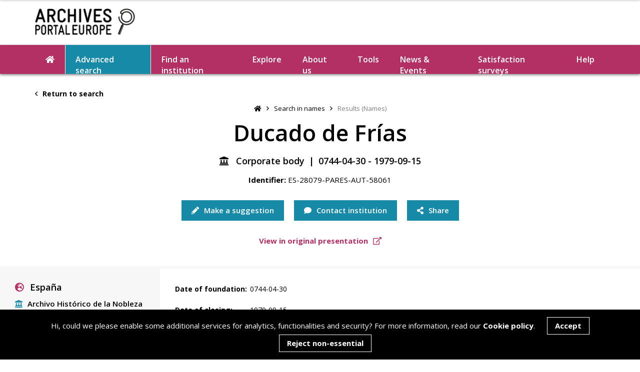

--- FILE ---
content_type: text/html; charset=UTF-8
request_url: https://www.archivesportaleurope.net/advanced-search/search-in-names/results-(names)/?repositoryCode=ES-D706&recordId=ES-28079-PARES-AUT-58061
body_size: 109034
content:
<!DOCTYPE html>
<html lang="en">
	<head>



        <!-- Website created by GEL Studios Ltd https://www.gelstudios.co.uk/ //-->
		<title>Results (Names) | Archives Portal Europe</title>
        <base href="https://www.archivesportaleurope.net/" />

		<meta name="viewport" content="width=device-width, initial-scale=1.0, maximum-scale=1.0, user-scalable=0">
        <meta name="description" content="">
        <meta name="keywords" content="">
        <meta http-equiv="Content-Type" content="text/html; charset=utf-8"/>
        <meta name="robots" content="index,follow">
        <meta name="author" content="Archives Portal Europe">

       	<meta property="og:title" content="Results (Names)">
        <meta property="og:type" content="website">
        
        <meta property="og:image" content="https://www.archivesportaleurope.net/assets/images/fb_img.jpg">
        <meta property="og:site_name" content="Archives Portal Europe">
        <meta property="og:description" content="">

        <link rel="shortcut icon" href="/assets/images/favicon.ico" type="image/vnd.microsoft.icon" />
    	<link rel="icon" href="/assets/images/favicon.ico" type="image/vnd.microsoft.icon" />
        
        
        <link href="https://fonts.googleapis.com/css?family=Open+Sans:400,600,700&display=swap" rel="stylesheet">
        <link rel="stylesheet" type="text/css" href="/assets/css/tooltipster.bundle.css" media="screen" />
        <link rel="stylesheet" type="text/css" href="/assets/css/bootstrap-datetimepicker.css" media="screen" />
        <link rel="stylesheet" type="text/css" href="/assets/css/quill.snow.css" media="screen" />
        
        <link rel="stylesheet" type="text/css" href="/assets/css/fullcalendar.min.css" media="screen" />
        <link rel="stylesheet" type="text/css" href="/assets/style.css?1768902261" media="screen" />
        <script>
            var section = '';
        </script>


        <style>

            ul.level {
                padding-left: 10px;
                list-style: disc;
            }
            a.displayLinkShowMore.linkShow {
                color: #b23063;
                font-weight: 700;
            }
            a.displayLinkShowLess.linkShow {
                color: #b23063;
                font-weight: 700;
                /*display: none;*/
            }

            .rightcolumn a {
                color: #b23063;
                font-weight: 700;
            }


        </style>
<script>document.title = "Ducado de Frías";</script>
</head>
<body>
<header class="noSearch">
<div class="container" data-name="header_all">
    <div class="row">
        <div class="col-md-3">
            <a class="logo" href="/"><img src="assets/images/logo.jpg"></a>
            
            <span class="mobileButton"><i class="fas fa-bars"></i></span>
        </div>
        <div class="col-md-9">
            <div class="tools">
               
                

            </div>
        </div>
    </div>
</div>
</header>

<div id="navBar">
    <div class="container">
        <nav id="navPrimary">
            <ul>
                <li><a href="/"><i class="fas fa-home"></i></a></li>
                <li class="first active"><a href="advanced-search/" >Advanced search</a></li><li><a href="find-an-institution/" >Find an institution</a></li><li><a href="explore/" >Explore</a></li><li class="parent"><a href="about-us/" >About us</a><ul class=""><li class="first"><a href="about-us/the-portal/" >The portal</a></li><li><a href="about-us/who-we-are/" >Who we are</a></li><li><a href="about-us/background/" >Background</a></li><li><a href="about-us/join-us/" >Join us</a></li><li><a href="about-us/our-media-kit/" >Our media kit</a></li><li class="last"><a href="about-us/work-with-us/" >Work with us</a></li></ul></li><li class="parent"><a href="tools/" >Tools</a><ul class=""><li class="first"><a href="tools/research-tools/" >How the portal works</a></li><li class="parent"><a href="tools/ape-grants/" >APE Grants</a><ul class=""><li class="first"><a href="tools/ape-grants/ape-creative-grant/" >APE Creative Grant</a></li><li><a href="tools/ape-grants/ape-digitisation-grants/" >APE Digitisation Grants</a></li><li class="last"><a href="tools/ape-grants/ape-research-grant/" >APE Research Grant</a></li></ul></li><li class="parent"><a href="tools/for-content-providers/" >For Content Providers</a><ul class=""><li class="first"><a href="tools/for-content-providers/standards/" >Standards</a></li><li><a href="tools/for-content-providers/data-preparation/" >Data preparation</a></li><li class="last"><a href="tools/for-content-providers/supporting-software/" >Supporting software</a></li></ul></li><li class="parent"><a href="tools/for-users/" >For Users</a><ul class=""><li class="first"><a href="tools/for-users/bibliography/" >Bibliography</a></li><li class="last"><a href="tools/for-users/genealogy/" >Genealogy</a></li></ul></li><li><a href="tools/automated-topic-detection/" >Automated Topic Detection Tool</a></li><li><a href="tools/crowdsourcing/" >Crowdsourcing</a></li><li class="last"><a href="tools/useful-links/" >Useful links</a></li></ul></li><li class="parent"><a href="news-events/" >News & Events</a><ul class=""><li class="first"><a href="blog/" >Blog</a></li><li class="last"><a href="newsletter/" >Newsletter</a></li></ul></li><li class="last"><a href="satisfaction-surveys/" >Satisfaction surveys</a></li>
                <li><a class="toggleHelp">Help</a></li>
            </ul>
        </nav>
    </div>
</div>

<nav id="navMobile">
    <div class="navContainer">
        <span class="mobileButton"><i class="far fa-times"></i></span>
       
        <ul class="pinkBG">
            <li class="first active"><a href="advanced-search/" ><i class="far fa-search"></i> Advanced search</a></li><li class="last"><a href="explore/" ><i class="fas fa-compass"></i> Explore</a></li>
        </ul>
        <ul class="blueBG">
            <li class="first"><a href="find-an-institution/" ><i class="far fa-landmark"></i> Find an institution</a></li><li class="parent"><a><i class="fas fa-info"></i> About us</a><ul class=""><span class="mobileButton"><i class="far fa-times"></i></span><li class="back"><a><i class="far fa-angle-left"></i> Back</a></li><li class="title"><a href="#">About us</a></li><li class="first"><a href="about-us/the-portal/" >The portal</a></li><li><a href="about-us/who-we-are/" >Who we are</a></li><li><a href="about-us/background/" >Background</a></li><li><a href="about-us/join-us/" >Join us</a></li><li><a href="about-us/our-media-kit/" >Our media kit</a></li><li class="last"><a href="about-us/work-with-us/" >Work with us</a></li></ul></li><li class="parent"><a><i class="fas fa-wrench"></i> Tools</a><ul class=""><span class="mobileButton"><i class="far fa-times"></i></span><li class="back"><a><i class="far fa-angle-left"></i> Back</a></li><li class="title"><a href="#">Tools</a></li><li class="first"><a href="tools/research-tools/" >How the portal works</a></li><li><a href="tools/ape-grants/" >APE Grants</a></li><li><a href="tools/for-content-providers/" >For Content Providers</a></li><li><a href="tools/for-users/" >For Users</a></li><li><a href="tools/automated-topic-detection/" >Automated Topic Detection Tool</a></li><li><a href="tools/crowdsourcing/" >Crowdsourcing</a></li><li class="last"><a href="tools/useful-links/" >Useful links</a></li></ul></li><li class="parent"><a><i class="fas fa-comments"></i> News & Events</a><ul class=""><span class="mobileButton"><i class="far fa-times"></i></span><li class="back"><a><i class="far fa-angle-left"></i> Back</a></li><li class="title"><a href="#">News & Events</a></li><li class="first"><a href="blog/" >Blog</a></li><li class="last"><a href="newsletter/" >Newsletter</a></li></ul></li><li class="last"><a href="satisfaction-surveys/" > Satisfaction surveys</a></li>
        </ul>
        <ul>
            <li class="parent">
                <a><i class="fas fa-life-ring"></i> Help</a>
                <ul>
                    <span class="mobileButton"><i class="far fa-times"></i></span>
                    <li class="back"><a><i class="far fa-angle-left"></i> Back</a></li>
                </ul>
            </li>
            <li><a href="#"><i class="fas fa-comment"></i> Contact</a></li>
            <li><a href="https://deprecated.archivesportaleurope.net/sign-in"><i class="fas fa-sign-in"></i> Create account</a></li>
            <li><a href="https://deprecated.archivesportaleurope.net/sign-in"><i class="fas fa-user"></i> Login</a></li>
        </ul>
    </div>
</nav>






<div class="altSlideOut replace">
    <div class="container">
        <div class="clearfix">
            <div class="left">
                <a onclick="history.back(-1)" class="hidden-xs"><i class="far fa-angle-left mr"></i> Return to search</a>
                <div class="buttons visible-xs">
                    <a class="button blue toggleSlideUp viewContext" href="#affix"><i class="fas fa-sitemap"></i>View context</a>
                    <a class="button blue toggleSlideUp" href="#optionsSlideUp"><i class="fas fa-cogs"></i></a>
                    <div class="buttonDropdown">
                        <a class="button blue"><i class="fas fa-share-alt"></i><span class="hidden-xs"> Share</span></a>
                        <div class="inner">
                            <a href="https://www.facebook.com/sharer/sharer.php?u=http%3A%2F%2Fwww.archivesportaleurope.net%2Fadvanced-search%2Fsearch-in-names%2Fresults-%28names%29%2F%3FrepositoryCode%3DES-D706%26recordId%3DES-28079-PARES-AUT-58061" target="_blank"><i class="fab fa-facebook-f"></i> Facebook</a>
                            <a href="http://www.twitter.com/share?url=http%3A%2F%2Fwww.archivesportaleurope.net%2Fadvanced-search%2Fsearch-in-names%2Fresults-%28names%29%2F%3FrepositoryCode%3DES-D706%26recordId%3DES-28079-PARES-AUT-58061&text=Ducado de Frías" target="_blank"><i class="fab fa-twitter"></i> Twitter</a>
                            <a href="https://www.linkedin.com/shareArticle?mini=true&url=http%3A%2F%2Fwww.archivesportaleurope.net%2Fadvanced-search%2Fsearch-in-names%2Fresults-%28names%29%2F%3FrepositoryCode%3DES-D706%26recordId%3DES-28079-PARES-AUT-58061&title=Ducado de Frías" target="_blank"><i class="fab fa-linkedin-in"></i> Linkedin</a>
                            <a href="http://www.archivesportaleurope.net/advanced-search/search-in-names/results-(names)/?repositoryCode=ES-D706&recordId=ES-28079-PARES-AUT-58061" class="copyUrl"><i class="fas fa-link"></i> <span>Copy link</span></a>
                        </div>
                    </div>
                   
                </div>
            </div>
            <div class="right">
              
                <a class="pinkIcon" href="#suggestionPopup" data-trigger="suggestion"><i class="fas fa-pencil mr"></i> Make a suggestion</a>
                <a class="blueIcon" onclick="contactInstitutionClick()"><i class="fas fa-comment mr"></i> Contact institution</a>
            </div>
        </div>
    </div>
</div>

<section id="innerHero">
    <div class="container">
        <a class="returnLink" onclick="history.back(-1)"><i class="far fa-angle-left mr"></i> Return to search</a>
                <ul class="breadcrumbs"><li><a href="/"><i class="fas fa-home"></i></a></li><i class="far fa-angle-right"></i><li class="breadcrumb-item"><a href="advanced-search/search-in-names/">Search in names</a></li><i class="far fa-angle-right"></i><li class="breadcrumb-item active">Results (Names)</li></ul>
        <div class="content">
            <h1>Ducado de Frías</h1>
            <span class="date">
              <span class="nameType"><i class="fas fa-landmark"></i> Corporate body</span>
                
                <span class="pipe">|</span>

                0744-04-30 - 1979-09-15
            </span>
            <span class="ref"><strong>Identifier:</strong> ES-28079-PARES-AUT-58061</span>
        </div>
        <div class="buttons">
            <a class="button blue visible-xs visible-sm toggleSlideUp viewContext" href="#affix"><i class="fas fa-sitemap"></i>View context</a>
            <a class="button blue visible-xs visible-sm toggleSlideUp" href="#optionsSlideUp"><i class="fas fa-cogs"></i></a>
          
            <a class="button blue hidden-xs hidden-sm" href="#suggestionPopup" data-trigger="suggestion"><i class="fas fa-pencil"></i> Make a suggestion</a>
            <a class="button blue hidden-xs hidden-sm" onclick="contactInstitutionClick()"><i class="fas fa-comment"></i> Contact institution</a>
            <div class="buttonDropdown">
                <a class="button blue"><i class="fas fa-share-alt"></i><span class="hidden-xs"> Share</span></a>
                <div class="inner">
                    <a href="https://www.facebook.com/sharer/sharer.php?u=http%3A%2F%2Fwww.archivesportaleurope.net%2Fadvanced-search%2Fsearch-in-names%2Fresults-%28names%29%2F%3FrepositoryCode%3DES-D706%26recordId%3DES-28079-PARES-AUT-58061" target="_blank"><i class="fab fa-facebook-f"></i> Facebook</a>
                    <a href="http://www.twitter.com/share?url=http%3A%2F%2Fwww.archivesportaleurope.net%2Fadvanced-search%2Fsearch-in-names%2Fresults-%28names%29%2F%3FrepositoryCode%3DES-D706%26recordId%3DES-28079-PARES-AUT-58061&text=Ducado de Frías" target="_blank"><i class="fab fa-twitter"></i> Twitter</a>
                    <a href="https://www.linkedin.com/shareArticle?mini=true&url=http%3A%2F%2Fwww.archivesportaleurope.net%2Fadvanced-search%2Fsearch-in-names%2Fresults-%28names%29%2F%3FrepositoryCode%3DES-D706%26recordId%3DES-28079-PARES-AUT-58061&title=Ducado de Frías" target="_blank"><i class="fab fa-linkedin-in"></i> Linkedin</a>
                    <a href="http://www.archivesportaleurope.net/advanced-search/search-in-names/results-(names)/?repositoryCode=ES-D706&recordId=ES-28079-PARES-AUT-58061" class="copyUrl"><i class="fas fa-link"></i> <span>Copy link</span></a>
                </div>
            </div>
            
        </div>
        <a class="originalLink" href="#" target="_blank">View in original presentation <i class="far fa-external-link-alt ml"></i></a>
    </div>
</section>

<section id="resultContainer" class="clearfix" style="display:flex; align-items:stretch; background-color:white;">
    <div class="left slideIn" id="affix--" style="background:#f7f7f7;">
        <div class="top">
            <h3>View context</h3>
            <span class="closeIcon toggleSlideUp"><i class="fas fa-times"></i></span>
        </div>
        <div class="country">
            <i class="fas fa-globe-europe"></i> 
                  España
               
        </div>
        <div class="institution">
            <i class="fas fa-landmark"></i> Archivo Histórico de la Nobleza
        </div>
        
        <div class="groups">
            <h4>Archival materials (1)</h4>
            <ul class="materials">
                <li><a target='_blank' href='http://www.archivesportaleurope.net/ead-display/-/ead/pl/aicode/ES-D706/type/hg/id/ES-45168-AHNOB/unitid/ES-45168-AHNOB-UD-3946089'>2. Archivo de los Duques de Frías</a></li>
            </ul>
        </div>
        
        
        <div class="groups">
            <h4>Related names ( 1)</h4>
            <ul class="materials">
                <li><a target='_blank' href='http://www.archivesportaleurope.net/advanced-search/search-in-names/results-(names)?repositoryCode=ES-D706&recordId=ES-28079-PARES-AUT-48894'>Fernández de Velasco, familia (duques de Frías)</a></li>
            </ul>
        </div>
        
    </div>
    <div class="right" style="margin-top:unset;border-top:5px solid #f7f7f7">
        
        <div id="nameContent">
            <div id="details" xmlns="http://www.w3.org/1999/xhtml" xmlns:fn="http://www.w3.org/2005/xpath-functions">
   <div class="row">
      <div class="leftcolumn">
         <h2>Date of foundation:</h2>
      </div>
      <div class="rightcolumn">
         <p>0744-04-30</p>
      </div>
   </div>
   <div class="row">
      <div class="leftcolumn">
         <h2>Date of closing:</h2>
      </div>
      <div class="rightcolumn">
         <p>1979-09-15</p>
      </div>
   </div>
   <h2 class="title expanded">PLACE</h2>
   <div class="section">
      <div class="blockPlural">
         <div class="blockSingular">
            <div class="row locationPlace">
               <div class="leftcolumn">
                  <h2>Place:</h2>
               </div>
               <div class="rightcolumn">
                  <div class="moreDisplay" id="locationOtherPlace_11">
                     <p><a href="http://pares.mcu.es/ParesBusquedas20/catalogo/autoridad/89909" target="_blank">Castilla (reino, jurisdicción antigua, España)</a></p>
                     <div class="linkMore"><a class="displayLinkShowMore linkShow" href="javascript:showMore('locationOtherPlace_11', 'p');">Show more</a><a class="displayLinkShowLess linkShow" href="javascript:showLess('locationOtherPlace_11', 'p');">Show less</a></div>
                  </div>
               </div>
            </div>
         </div>
      </div>
   </div>
   <h2 class="title expanded">LOCAL DESCRIPTION</h2>
   <div class="section">
      <div class="blockPlural">
         <div class="blockSingular">
            <div class="row">
               <div class="leftcolumn">
                  <h2>Local description (Títulos Nobiliarios):</h2>
               </div>
               <div class="rightcolumn">
                  <div class="moreDisplay" id="localDescription_11">
                     <p><a href="http://pares.mcu.es/ParesBusquedas20/catalogo/autoridad/53955" target="_blank">Frías, duques de</a></p>
                     <div class="linkMore"><a class="displayLinkShowMore linkShow" href="javascript:showMore('localDescription_11', 'p');">Show more</a><a class="displayLinkShowLess linkShow" href="javascript:showLess('localDescription_11', 'p');">Show less</a></div>
                  </div>
               </div>
            </div>
            <div class="row">
               <div class="leftcolumn">
                  <h2 class="noSubrow">Note:</h2>
               </div>
               <div class="rightcolumn">
                  <div class="moreDisplay" id="descriptiveNoteLocalDescription_11">
                     <p>Título Nobiliario</p>
                     <div class="linkMore"><a class="displayLinkShowMore linkShow" href="javascript:showMore('descriptiveNoteLocalDescription_11', 'p');">Show more</a><a class="displayLinkShowLess linkShow" href="javascript:showLess('descriptiveNoteLocalDescription_11', 'p');">Show less</a></div>
                  </div>
               </div>
            </div>
         </div>
      </div>
   </div>
   <h2 class="title expanded">LEGAL STATUS</h2>
   <div class="section">
      <div class="blockPlural">
         <div class="blockSingular">
            <div class="row">
               <div class="leftcolumn">
                  <h2 class="noSubrow">Note:</h2>
               </div>
               <div class="rightcolumn">
                  <div class="moreDisplay" id="descriptiveNoteLegalStatus_11">
                     <p>Archivo de origen privado de titularidad pública.</p>
                     <div class="linkMore"><a class="displayLinkShowMore linkShow" href="javascript:showMore('descriptiveNoteLegalStatus_11', 'p');">Show more</a><a class="displayLinkShowLess linkShow" href="javascript:showLess('descriptiveNoteLegalStatus_11', 'p');">Show less</a></div>
                  </div>
               </div>
            </div>
         </div>
      </div>
   </div>
   <h2 class="title expanded">GENERAL CONTEXT</h2>
   <div class="section genealogy">
      <div class="blockPlural">
         <div class="row">
            <div class="leftcolumn">
               <h2>Note:</h2>
            </div>
            <div class="rightcolumn">
               <div class="moreDisplay" id="generalContextNote1">
                  <p>El archivo del Ducado de Frías fue adquirido por el Estado a Doña María de Silva y
                     Azlor, duquesa viuda de Frías, entre 1988 y 1997, procedente de Montemayor (Córdoba).
                     En el Castillo de esta localidad estuvo instalado y era posible acceder a su consulta
                     ocasionalmente. Allí fue objeto de un importante trabajo de organización y descripción
                     por parte de las Archiveras del Archivo Histórico Nacional, Pilar León Tello y María
                     Teresa de la Peña, que en sus vacaciones invirtieron varios veranos en elaborar unos
                     valiosos instrumentos de descripción que fueron publicados entre 1955 y 1973.
                  </p>
                  <p>El grueso del archivo fue adquirido por el Estado Español entre 1988 y 1997. En marzo
                     de 1994 se trasladó desde el Archivo Histórico Nacional (Madrid) a la Sección Nobleza
                     en Toledo.
                  </p>
                  <p>La parte del archivo que quedó en poder de al familia se custodia en el Castillo de
                     Montemayor, y se trata, en su mayoría, de documentación de la administración de las
                     propiedades de los siglos XVIII al XX, y de la desamortización de los señoríos. También
                     quedó en manos de la familia algunos de los títulos originales y privilegios rodados.
                     Esta documentación es propiedad de los herederos de doña María de Silva y Azlor.
                  </p>
                  <div class="linkMore"><a class="displayLinkShowMore linkShow" href="javascript:showMore('generalContextNote1', 'p');">Show more</a><a class="displayLinkShowLess linkShow" href="javascript:showLess('generalContextNote1', 'p');">Show less</a></div>
               </div>
            </div>
         </div>
      </div>
   </div>
   <h2 class="title expanded" id="chronListTitle">HISTORICAL NOTE</h2>
   <div class="section">
      <div class="blockPlural">
         <div class="row">
            <div class="leftcolumn">
               <h2>Historical note:</h2>
            </div>
            <div class="rightcolumn">
               <div class="moreDisplay" id="biogist_1">
                  <p>El título de Duque de Frías se concede el 20 de marzo de 1492 por los Reyes Católicos
                     a Don Bernardino Fernández de Velasco, II Condestable de Castilla, III Conde de Haro
                     y Capitán General y Virrey de Granada.
                  </p>
                  <p>El archivo se articula en torno a la familia principal, los Fernández de Velasco,
                     que desde el Siglo XV ocupan sucesivamente, algunos de los cargos mas relevantes del
                     Reino, como Merino Mayor de Castilla, Mayordomo del Rey o Justicia Mayor. En 1430
                     Pedro Fernández de Velasco, conocido como "el buen conde", recibe de Juan II el título
                     y las tierras del Condado de Haro. Su hijo Pedro Fernández de Velasco, Camarero Mayor
                     de Enrique IV, obtiene la dignidad de Condestable de Castilla, vinculado desde entonces
                     a la familia hasta el siglo XVIII. En 1492, Bernardino Fernández de Velasco, obtiene
                     de los Reyes Católicos el título de Duque de Frías.
                  </p>
                  <p>Sucesivos matrimonios vincularán a la Casa de Frías un gran número de títulos y propiedades.
                     A finales del siglo XVIII Diego Fernández Pacheco reúne los siguientes títulos: Duque
                     de Frías, Conde de Haro, Marqués de Alba de Liste, Duque de Uceda, Conde de la Puebla
                     de Montalbán, Marqués de Fromista y de Caracena, Conde de Pinto, Marqués de Berlanga,
                     Marqués de Toral, Conde de Peñaranda de Bracamonte, Marqués del fresno, Conde de Luna,
                     Duque de Escalona, Marqués de Villena, Marques de Villanueva del Fresno, Conde de
                     Fuensalida y Colmenar, Conde de Oropesa, de Alcaudete y Deleitosa, y Marques de Jarandilla,
                     entre otros.
                  </p>
                  <div class="linkMore"><a class="displayLinkShowMore linkShow" href="javascript:showMore('biogist_1', 'p');">Show more</a><a class="displayLinkShowLess linkShow" href="javascript:showLess('biogist_1', 'p');">Show less</a></div>
               </div>
            </div>
         </div>
      </div>
   </div>
   <div id="footer">
      <h2 class="otherInformation">Other information</h2>
      <div class="row grey">
         <div class="leftcolumn">
            <h2 class="grey">APE Identifier:</h2>
         </div>
         <div class="rightcolumn"><span>ES-28079-PARES-AUT-58061</span></div>
      </div>
      <div class="row grey">
         <div class="leftcolumn">
            <h2 class="grey">Other Identifier:</h2>
         </div>
         <div class="rightcolumn moreDisplay" id="otherIdentifier">
            <p><a href="http://pares.mcu.es/58061" target="_blank">58061</a> (PARES)
            </p>
            <p>ES-28079-PARES-AUT-58061 (APENET)</p>
            <p><a href="http://censoarchivos.mcu.es/CensoGuia/productordetail.htm?id=19739" target="_blank">19739</a> (CGUIA)
            </p>
            <div class="linkMore"><a class="displayLinkShowMore linkShow" href="javascript:showMore('otherIdentifier', 'p');">Show more</a><a class="displayLinkShowLess linkShow" href="javascript:showLess('otherIdentifier', 'p');">Show less</a></div>
         </div>
      </div>
      <div class="row grey">
         <div class="leftcolumn">
            <h2 class="grey">Last update:</h2>
         </div>
         <div class="rightcolumn"><span>2018-04-20</span></div>
      </div>
   </div>
</div>
        </div>
        <hr>


        
        

        <div class="mt60">
            <a class="anchor" id="rateContent"></a>
            <h2 class="iconTitle"><i class="fas fa-thumbs-up"></i> Rate this content</h2>

            
            
            

                <p>Was this content helpful? Let Archives Portal Europe and the archival institution know what you think.</p>
                <div class="row">
                    <div class="col-md-7">
                        <form class="standard mt20" id="rateForm" action="/advanced-search/search-in-names/results-(names)/?repositoryCode=ES-D706&recordId=ES-28079-PARES-AUT-58061" method="post">
                            <input type="hidden" name="subject" value="Content Rating (Names): Ducado de Frías"/>
                            <input type="hidden" name="emailTitle" value="Content (Name) has been rated">
                            <input type="hidden" name="repositoryCode" value="ES-D706"/>
                            <input type="hidden" name="nameid" value="ES-28079-PARES-AUT-58061"/>
                            <input type="hidden" name="institutionLink" value="https://www.archivesportaleurope.net/advanced-search/search-in-institutions/results-(institutions)/?&repositoryCode=ES-D706">
                            <input type="text" name="confirmEFm" class="confirmField">

                            <div class="rating">
                                <input type="radio" name="rating" value="Good" class="good">
                                <input type="radio" name="rating" value="Neutral" class="neutral">
                                <input type="radio" name="rating" value="Bad" class="bad">
                            </div>

                            <div class="hiddenContent">
                                <div class="title"><strong>Add feedback</strong> <i class="far fa-angle-down"></i></div>
                                <div class="inner">
                                    <div class="inputWrapper">
                                        <textarea name="feedback" placeholder="Your feedback (at least 10 characters)"></textarea>
                                    </div>
                                </div>
                            </div>
                            <input class="disabled" type="submit" name="sendRating" value="Send rating">
                            <input type="hidden" name="institution_id" value="" />
                            <input type="hidden" name="form_type" value="RATE" />
                            <input type="hidden" name="form_location" value="NAME_DETAIL" />
                        </form>
                    </div>
                </div>

        </div>


        <div class="mt60" id="contactInstitutionForm">
            <a class="anchor" id="contactInstitution"></a>
            <h2 class="iconTitle"><i class="fas fa-comment"></i> Contact this institution</h2>
            <p>Feedback is sent directly to the institution holding this material and should preferably be submitted in English or in the language of the institution, if possible. The institution will aim at getting back to you as soon as possible to help you with your request, though you might need to allow between two and four weeks for this depending on the current workload at the institution.  </p>
            <div class="row">
                <div class="col-md-7">


                
                    
                    
                    <form class="standard mt20" action="/advanced-search/search-in-names/results-(names)/?repositoryCode=ES-D706&recordId=ES-28079-PARES-AUT-58061" method="post">
                        <input type="hidden" name="subject" value="Contact Form (Names): Ducado de Frías"/>
                        <input type="hidden" name="emailTitle" value="A new message from the Name's Contact Form">
                        <input type="hidden" name="repositoryCode" value="ES-D706"/>
                        <input type="hidden" name="recordid" value="ES-28079-PARES-AUT-58061"/>
                        <input type="hidden" name="institutionLink" value="https://www.archivesportaleurope.net/advanced-search/search-in-institutions/results-(institutions)/?&repositoryCode=ES-D706">
                        <input type="text" name="confirmEFm" class="confirmField" value="">
                        
                        <p class="formError"><i class="fas fa-exclamation-triangle"></i> Not all required fields have been filled in.</p>

                        <p class="fieldLabel">Full name*</p>
                        <div class="inputWrapper required">
                            <input type="text" name="name" placeholder="Full name">
                            <span class="errorMessage">Your full name is required</span>
                        </div>
                         <p class="fieldLabel">Email address*</p>
                        <div class="inputWrapper required">
                            <input type="text" name="email" placeholder="Email address">
                            <span class="errorMessage">Your email address is required</span>
                        </div>
                        <p class="fieldLabel">Your message*</p>
                        <div class="inputWrapper required">
                            <textarea class="tall" name="message" placeholder="Your message"></textarea>
                            <span class="errorMessage">A message is required</span>
                        </div>
                        
                        <input type="submit" name="contactInstitution" value="Send message">
                        <input type="hidden" name="recordId" value="ES-28079-PARES-AUT-58061" />
                        <input type="hidden" name="form_type" value="DIRECT" />
                        <input type="hidden" name="form_location" value="NAME_DETAIL" />
                    </form>

                </div>
            </div>
        </div>

    </div>
</section>

<footer>
    <div class="container">
		<div class="contactSocial">
			<p>Follow us:</p>
			            <a href="https://www.facebook.com/archivesportaleurope.net" target="_blank"><img id='followUsImgFB' src="uploads/images/social/c_facebook.png" alt="Facebook" target="_blank" width="42px" height="42px"
onmouseover="onHover('followUsImgFB','uploads/images/social/c_b_facebook.png');" onmouseout="offHover('followUsImgFB','uploads/images/social/c_facebook.png');" /></a>
            
            <a href="https://twitter.com/ArchivesPortal" target="_blank"><img id='followUsImgTW' src="uploads/images/social/c_twitter.png" alt="Twitter" target="_blank" width="42px" height="42px"
onmouseover="onHover('followUsImgTW','uploads/images/social/c_b_twitter.png');" onmouseout="offHover('followUsImgTW','uploads/images/social/c_twitter.png');" /></a>

            <a href="https://x.com/ape_wgstandards?lang=en" target="_blank"><img id='followUsImgX' src="uploads/images/social/c_X.png" alt="X" width="42px" height="42px"
onmouseover="onHover('followUsImgX','uploads/images/social/c_b_X.png');" onmouseout="offHover('followUsImgX','uploads/images/social/c_X.png');" /></a>

            <a href="https://www.instagram.com/archivesportaleurope/" target="_blank"><img id='followUsImgIN' src="uploads/images/social/c_instagram.png" alt="Instagram" target="_blank" width="42px" height="42px"
onmouseover="onHover('followUsImgIN','uploads/images/social/c_b_instagram.png');" onmouseout="offHover('followUsImgIN','uploads/images/social/c_instagram.png');" /></a>

            <a href="https://www.linkedin.com/company/archives-portal-europe-foundation/" target="_blank"><img id='followUsImgLI' src="uploads/images/social/c_Linkedin.png" alt="Linkedin" target="_blank" width="42px" height="42px"
onmouseover="onHover('followUsImgLI','uploads/images/social/c_b_linkedin.png');" onmouseout="offHover('followUsImgLI','uploads/images/social/c_Linkedin.png');" /></a>

            <a href="https://bsky.app/profile/did:plc:ooua7nbntghhhrixogq7xmwq" target="_blank"><img id='followUsImgBL' src="uploads/images/social/c_bluesky.png" alt="Bluesky" target="_blank" width="42px" height="42px"
onmouseover="onHover('followUsImgBL','uploads/images/social/c_b_bluesky.png');" onmouseout="offHover('followUsImgBL','uploads/images/social/c_bluesky.png');" /></a>

            <a href="https://github.com/archivesportaleuropefoundation" target="_blank"><img id='followUsImgGI' src="uploads/images/social/a_github.png" alt="Github" target="_blank" width="42px" height="42px"
onmouseover="onHover('followUsImgGI','uploads/images/social/a_b_github.png');" onmouseout="offHover('followUsImgGI','uploads/images/social/a_github.png');" /></a>

            <a href="https://www.youtube.com/@archivesportaleurope9721" target="_blank"><img id='followUsImgYT' src="uploads/images/social/YOUTUBE.png" alt="Youtube" target="_blank" width="42px" height="42px"
onmouseover="onHover('followUsImgYT','uploads/images/social/YOUTUBEgreen.png');" onmouseout="offHover('followUsImgYT','uploads/images/social/YOUTUBE.png');" /></a>
            
            
<script>

function onHover(imgId,url)
{
    $("#"+imgId).attr('src', url);
}

function offHover(imgId,url)
{
    $("#"+imgId).attr('src', url);
}

</script>
		</div>
		<p>To learn more on our background and on searching in Archives Portal Europe, visit our <a href="tools/" alt="Link to the Tools section" target="_blank">Tools</a> page or have a look at our <a href="help/" alt="Link to Help">Help</a> section.
</p><p>To check on our technical developments and on options to re-use our code, visit us on <a href="https://github.com/archivesportaleuropefoundation" target="_blank">GitHub</a>.<br>
</p>
		<div class="logos">
			<a href="https://ec.europa.eu/cip/ict-psp/index_en.htm" target="_blank"><img class="logo" src="/uploads/footer-logos/ICTPSP_logo.png"></a>
			<a href="https://ec.europa.eu/info/index_en" target="_blank"><img class="logo" src="/uploads/footer-logos/EU_flag.png"></a>
			<a href="https://www.europeana.eu/en" target="_blank"><img class="logo" src="/uploads/footer-logos/Connected2Europeana.png"></a>
            <img class="logo" src="">
        </div>
		<p>The portal is supported by the <a href="about-us/who-we-are/" target="_blank">Archives Portal Europe Foundation</a>. It was initially created with funding from the <a href="about-us/background/" target="_blank">European Commission</a>  - © 2025 APEF<br></p>
		<a href="contact-us/">Contact us</a><span class="pipe">|</span>
<a href="terms-of-use/">Terms of use</a><span class="pipe">|</span>
<a href="cookie-policy/">Cookie Policy</a><span class="pipe">|</span>
<a href="metadata-usage-guidelines/">Archives Portal Europe Metadata Usage Guidelines</a><span class="pipe">|</span>
		Re-design by <a href="https://www.gelstudios.co.uk" target="_blank">GEL Studios</a>
	</div>
	<div class="col-xs-12 text-center" style="padding:30px 0 20px;">
        <div id="google_translate_element"></div>
        <script type="text/javascript">function googleTranslateElementInit() {new google.translate.TranslateElement({pageLanguage: 'en'}, 'google_translate_element');}</script>
        <script type="text/javascript" src="//translate.google.com/translate_a/element.js?cb=googleTranslateElementInit"></script>      
    </div>  
</footer>
<div id="helpSlidein">
    <div class="inner">
        <a class="toggleHelp"><i class="far fa-times"></i></a>
        <span class="loader"><svg xmlns="http://www.w3.org/2000/svg" xmlns:xlink="http://www.w3.org/1999/xlink" style="margin: auto; background: transparent none repeat scroll 0% 0%; display: block; shape-rendering: auto;" width="51px" height="51px" viewBox="0 0 100 100" preserveAspectRatio="xMidYMid">
<g transform="rotate(0 50 50)">
  <rect x="47" y="24" rx="3" ry="6" width="6" height="12" fill="#b23063">
    <animate attributeName="opacity" values="1;0" keyTimes="0;1" dur="1s" begin="-0.9166666666666666s" repeatCount="indefinite"></animate>
  </rect>
</g><g transform="rotate(30 50 50)">
  <rect x="47" y="24" rx="3" ry="6" width="6" height="12" fill="#b23063">
    <animate attributeName="opacity" values="1;0" keyTimes="0;1" dur="1s" begin="-0.8333333333333334s" repeatCount="indefinite"></animate>
  </rect>
</g><g transform="rotate(60 50 50)">
  <rect x="47" y="24" rx="3" ry="6" width="6" height="12" fill="#b23063">
    <animate attributeName="opacity" values="1;0" keyTimes="0;1" dur="1s" begin="-0.75s" repeatCount="indefinite"></animate>
  </rect>
</g><g transform="rotate(90 50 50)">
  <rect x="47" y="24" rx="3" ry="6" width="6" height="12" fill="#b23063">
    <animate attributeName="opacity" values="1;0" keyTimes="0;1" dur="1s" begin="-0.6666666666666666s" repeatCount="indefinite"></animate>
  </rect>
</g><g transform="rotate(120 50 50)">
  <rect x="47" y="24" rx="3" ry="6" width="6" height="12" fill="#b23063">
    <animate attributeName="opacity" values="1;0" keyTimes="0;1" dur="1s" begin="-0.5833333333333334s" repeatCount="indefinite"></animate>
  </rect>
</g><g transform="rotate(150 50 50)">
  <rect x="47" y="24" rx="3" ry="6" width="6" height="12" fill="#b23063">
    <animate attributeName="opacity" values="1;0" keyTimes="0;1" dur="1s" begin="-0.5s" repeatCount="indefinite"></animate>
  </rect>
</g><g transform="rotate(180 50 50)">
  <rect x="47" y="24" rx="3" ry="6" width="6" height="12" fill="#b23063">
    <animate attributeName="opacity" values="1;0" keyTimes="0;1" dur="1s" begin="-0.4166666666666667s" repeatCount="indefinite"></animate>
  </rect>
</g><g transform="rotate(210 50 50)">
  <rect x="47" y="24" rx="3" ry="6" width="6" height="12" fill="#b23063">
    <animate attributeName="opacity" values="1;0" keyTimes="0;1" dur="1s" begin="-0.3333333333333333s" repeatCount="indefinite"></animate>
  </rect>
</g><g transform="rotate(240 50 50)">
  <rect x="47" y="24" rx="3" ry="6" width="6" height="12" fill="#b23063">
    <animate attributeName="opacity" values="1;0" keyTimes="0;1" dur="1s" begin="-0.25s" repeatCount="indefinite"></animate>
  </rect>
</g><g transform="rotate(270 50 50)">
  <rect x="47" y="24" rx="3" ry="6" width="6" height="12" fill="#b23063">
    <animate attributeName="opacity" values="1;0" keyTimes="0;1" dur="1s" begin="-0.16666666666666666s" repeatCount="indefinite"></animate>
  </rect>
</g><g transform="rotate(300 50 50)">
  <rect x="47" y="24" rx="3" ry="6" width="6" height="12" fill="#b23063">
    <animate attributeName="opacity" values="1;0" keyTimes="0;1" dur="1s" begin="-0.08333333333333333s" repeatCount="indefinite"></animate>
  </rect>
</g><g transform="rotate(330 50 50)">
  <rect x="47" y="24" rx="3" ry="6" width="6" height="12" fill="#b23063">
    <animate attributeName="opacity" values="1;0" keyTimes="0;1" dur="1s" begin="0s" repeatCount="indefinite"></animate>
  </rect>
</g>
</svg></span>
        <div class="header">
            <div class="selectDropdown closes">
    		    <div class="title">Choose a help topic</div>
    			<div class="inner">
    				                <a class="helpLink" data-category="introduction" href="help-topics/introduction/">Introduction</a>                                <a class="helpLink" data-category="search-and-find" href="help-topics/search-and-find/">Search & Find</a>                                <a class="helpLink" data-category="topics" href="help-topics/topics/">Topics</a>                                <a class="helpLink" data-category="glossary" href="help-topics/glossary/">Glossary</a>                                <a class="helpLink" data-category="troubleshooting" href="help-topics/troubleshooting/">Troubleshooting</a>                
    			</div>
    		</div>
            <div id="helpContent">
                <div class="inner">
                    <h2>Archives Portal Europe help guide</h2>
            		<div class="content">
            		    <p>Please select amongst the relevant tips we can help with. If you still have questions, please do not hesitate to <a href="mailto:info@archivesportaleurope.net">contact us</a>, and we will be in touch as soon as possible. </p>
            		</div>    
        		</div>
            </div>
        </div>
        <div class="helpNav">
            <div class="searchTopics">
                <h3>Choose a help topic</h3>
                <form class="searchLight">
                    <div class="inputWrapper">
                        <i class="fas fa-search"></i>
                        <input type="text" name="search" placeholder="Find help on...">
                    </div>
                </form>
            </div>
                        <div class="category introduction">
                <h5>Introduction</h5>
                <a class="button pink helpLink" data-category="introduction" href="help-topics/what-is-archives-portal-europe/">What is Archives Portal Europe?</a>
<a class="button pink helpLink" data-category="introduction" href="help-topics/how-can-i-help/">How can I help?</a>                
            </div>            <div class="category search-and-find">
                <h5>Search & Find</h5>
                <a class="button pink helpLink" data-category="search-and-find" href="help-topics/what-can-i-find-in-archives-portal-europe/">What can I find in Archives Portal Europe?</a>
<a class="button pink helpLink" data-category="search-and-find" href="help-topics/troubles-finding-something/">I have troubles finding what I am looking for</a>
<a class="button pink helpLink" data-category="search-and-find" href="help-topics/filters/">Filters</a>
<a class="button pink helpLink" data-category="search-and-find" href="help-topics/multilingual-search/">Multilingual search</a>
<a class="button pink helpLink" data-category="search-and-find" href="help-topics/highlights/">Highlights</a>
<a class="button pink helpLink" data-category="search-and-find" href="help-topics/how-can-archives-portal-europe-help-me-in-my-research/">I need more help!</a>
<a class="button pink helpLink" data-category="search-and-find" href="help-topics/date-filter/">Date Filter</a>
<a class="button pink helpLink" data-category="search-and-find" href="help-topics/languages-in-ape/">Languages in APE</a>                
            </div>            <div class="category topics">
                <h5>Topics</h5>
                <a class="button pink helpLink" data-category="topics" href="help-topics/topic-search/">Topic search</a>
<a class="button pink helpLink" data-category="topics" href="help-topics/how-can-i-assign-a-topic/">How can I assign a topic?</a>
<a class="button pink helpLink" data-category="topics" href="help-topics/why-do-some-topics-only-host-a-few-documents/">Why do some topics only connect to a few documents?</a>
<a class="button pink helpLink" data-category="topics" href="help-topics/what-is-a-stub/">What is a stub?</a>                
            </div>            <div class="category glossary">
                <h5>Glossary</h5>
                <a class="button pink helpLink" data-category="glossary" href="help-topics/archival-landscape/">Archival landscape</a>
<a class="button pink helpLink" data-category="glossary" href="help-topics/collection/">Collection</a>
<a class="button pink helpLink" data-category="glossary" href="help-topics/content-provider/">Content provider</a>
<a class="button pink helpLink" data-category="glossary" href="help-topics/country-manager/">Country Manager</a>
<a class="button pink helpLink" data-category="glossary" href="help-topics/dashboard/">Dashboard</a>
<a class="button pink helpLink" data-category="glossary" href="help-topics/dpt/">Data Preparation Tool (DPT)</a>
<a class="button pink helpLink" data-category="glossary" href="help-topics/descriptive-unit/">Descriptive unit</a>
<a class="button pink helpLink" data-category="glossary" href="help-topics/digital-archival-object/">Digital archival object</a>
<a class="button pink helpLink" data-category="glossary" href="help-topics/finding-aid/">Finding aid</a>
<a class="button pink helpLink" data-category="glossary" href="help-topics/fonds/">Fonds</a>
<a class="button pink helpLink" data-category="glossary" href="help-topics/holdings-guide/">Holdings guide</a>
<a class="button pink helpLink" data-category="glossary" href="help-topics/institution-manager/">Institution Manager</a>
<a class="button pink helpLink" data-category="glossary" href="help-topics/metadata/">Metadata</a>
<a class="button pink helpLink" data-category="glossary" href="help-topics/source-guide/">Source guide</a>                
            </div>            <div class="category troubleshooting">
                <h5>Troubleshooting</h5>
                <a class="button pink helpLink" data-category="troubleshooting" href="help-topics/i-saved-the-url-of-a-finding-aid-but-i-cannot-retrieve-the-page/">I saved the URL of a finding aid but I cannot retrieve the page</a>
<a class="button pink helpLink" data-category="troubleshooting" href="help-topics/i-click-on-the-link-to-the-digital-object-but-it-does-not-bring-me-to-the-view-of-the-image/">I click on the link to the digital object but it does not work</a>
<a class="button pink helpLink" data-category="troubleshooting" href="help-topics/i-need-the-digital-object-but-it-is-not-linked-to-archives-portal-europe/">I need the digital object but it is not linked to Archives Portal Europe</a>
<a class="button pink helpLink" data-category="troubleshooting" href="help-topics/i-cannot-find-the-name-i-need-on-the-portal/">I cannot find the name I need on the portal</a>
<a class="button pink helpLink" data-category="troubleshooting" href="help-topics/i-know-what-i-am-looking-for-is-in-ape,-but-i-cannot-find-it/">I know what I am looking for is in APE, but I cannot find it</a>
<a class="button pink helpLink" data-category="troubleshooting" href="help-topics/how-can-i-search-by-date/">How can I search by DATE ?</a>                
            </div>
            <a class="returnLink helpLink return" href="help-topics/"><i class="far fa-angle-left"></i> Return to help topics</a>
        </div>
    </div>
</div>


<div id="cookieBanner" style="display:none;" onload="checkCookie()">
    <div class="container">
	    <p>Hi, could we please enable some additional services for analytics, functionalities and security? For more information, read our <a href="cookie-policy/">Cookie policy</a>. <a class="button blackPink border cookieAccept">Accept</a> <a class="button blackPink border cookieReject">Reject non-essential</a></p>
	</div>
</div>


	
		<div class="promoBanner" id="ec0cfa3465dce4bf31f3be3bd3c3292d" style="display: none;">
			<div class="container">
				<h5>Please help us improve Archives Portal Europe by answering our satisfaction survey! <a href="satisfaction-surveys/">More <i class="far fa-angle-right ml"></i></a></h5>
				<span class="closeIcon"><i class="fas fa-times"></i></span>
			</div>
		</div>	
	


<div id="tooltipContents">

    <span id="searchMainTooltip">
		<span class="closeIcon"><i class="fas fa-times"></i></span>
		<div class="content">
            <p>Starting your search here will include all content available in Archives Portal Europe. Simply enter your keyword(s) and hit the search button. Wrap fixed expressions in quotation marks, e.g. “French Revolution”. Check the box to “Search each term separately” in case you are looking for documents containing at least one word, but not necessarily all keywords; this will also allow you to search for the same term in multiple languages at the same time (e.g. “French Revolution” “Révolution Française”). You can also use wildcards - find more about <a href="tools/research-tools/" target="_blank">Research Tools here</a>. If you would like to use more specific settings, try our <a href="advanced-search/" target="_blank">Advanced search</a></p><p></p>
        </div>
	</span>
	<span id="advancedSearchMainTooltip">
		<span class="closeIcon"><i class="fas fa-times"></i></span>
		<div class="content">
            <p></p><p>The additional advanced search options give you the possibility to focus your search in:<br></p><ul><li>archival documents (<strong>Search in archives</strong>),</li><li>names of person and organisations that created, worked with and maintained these documents (<strong>Search in names</strong>),</li><li>Institutions currently holding the documents (<strong>Search in institutions</strong>).</li></ul><p>When searching with multiple terms at the same time, wrap fixed expressions in quotation marks (e.g. "French Revolution"), or check the box "Search each term separately" in case you are looking for either one term of the other. This will also allow you to search for the same term in multiple languages (e.g. "French Revolution" "Révolution française"). You can also choose one of the suggestions matching your search term once you start typing.</p><p>        </p><p></p>
        </div>
	</span>
	<span id="searchDigitalTooltip">
		<span class="closeIcon"><i class="fas fa-times"></i></span>
		<div class="content">
            <p>This will only show results that include documents that have been digitised and are available online </p>
        </div>
	</span>
	<span id="searchTermTooltip">
		<span class="closeIcon"><i class="fas fa-times"></i></span>
		<div class="content">
            <p>Use this option to search only one or more keywords, rather than all of them<br></p><p>
</p>
        </div>
	</span>
	<span id="searchElementTooltip">
		<span class="closeIcon"><i class="fas fa-times"></i></span>
		<div class="content">
            <p>Select where your search terms should appear specifically inside the archival description:</p><ul>
	<li><strong>Title:</strong> search terms will appear in the title, or name, of the description</li>
	<li><strong>Content Summary:</strong> search terms will appear in the main description of the document or of the collection</li>
	<li><strong>Reference code:</strong> it is the identifier of the archival material as provided by the institution. Use this option if you know the exact reference code of the material you are looking for</li>
</ul><p>
</p>
        </div>
	</span>
	<span id="searchElementNameTooltip">
		<span class="closeIcon"><i class="fas fa-times"></i></span>
		<div class="content">
            <p>You can filter results by selecting where your search terms appears specifically inside the archival description:</p><ul><li>The <strong>name</strong> can be the full name of a person, family or organisation as well as only parts of it, e.g. only the last name.</li><li>The <strong>identifier</strong> is used internally by the institution or refers to (inter)national vocabularies such as the <a href="https://viaf.org/">Virtual International Authority File (VIAF)</a>.</li><li>The <strong>place</strong> can be the place of birth (or foundation), the place of death (or closing), the place of work or any other place of importance.</li><li>The <strong>occupation</strong> is the profession or job of a person.</li><li>The <strong>mandate</strong> is a law, directive or charter that establishes and defines an organisation's powers, functions, responsibilities or sphere of activities.</li><li>The <strong>function</strong> is an activity, role, or
                        							purpose performed or manifested by a person, family or organisation.</li></ul>
        </div>
	</span>
	<span id="searchElementInstitutionTooltip">
		<span class="closeIcon"><i class="fas fa-times"></i></span>
		<div class="content">
            <p>You can filter results by selecting where your search terms appears specifically inside the description of the archive:<br></p><ul><li><strong>N</strong><strong>ame:</strong> search term appears in the name of the institution. It can be the full name of an archival institution or only parts of it.</li><li><strong>Place:</strong> search term appears in the address or area of the institution. It can be the city or town, where the archival institution is located or any other place of importance (e.g. previous locations)</li></ul><p></p>
        </div>
	</span>
	<span id="searchDocumentTooltip">
		<span class="closeIcon"><i class="fas fa-times"></i></span>
		<div class="content">
            <ul><li>A <strong>finding aid</strong> is a structured description of archival materials per collection or fonds, up to item level.</li><li>A <strong>holdings guide</strong> is an overview of the collections and fonds of one archival institution.</li><li>A <strong>source guide</strong> is a topic-oriented overview of collections and fonds of one or several institutions.</li></ul>    
        </div>
	</span>
	<span id="searchEntityTooltip">
		<span class="closeIcon"><i class="fas fa-times"></i></span>
		<div class="content">
            <ul>
You can filter by one or more entity types: 
</ul><ul>
	<li>A <strong>person</strong> (e.g. John Locke, or Jean Jaques Rousseau);</li>
	<li>A <strong>family </strong>(e.g. Bonaparte, or Helgason);</li>
	<li>A <strong>corporate body</strong>, i.e. the name of an institution, organisation, or company (e.g. Ministerie van Justitie, or Electro Mecánica Antonio Armentano)</li>
</ul><p>
</p>    
        </div>
	</span>
	<span id="searchArchiveTooltip">
		<span class="closeIcon"><i class="fas fa-times"></i></span>
		<div class="content">
            <p>Please note that this filter will only include institutions, for which a type has been provided as part of their descriptions:</p><p></p><ul><li>A <strong>business archive</strong> holds the records of (often) commercial organisations.</li><li>A <strong>church or religious archive</strong> holds the records of church parishes or religious organisations, e.g. birth or death registers.</li><li>A <strong>county or local authority archive</strong> holds the records of the county's administrative bodies.</li><li>A <strong>media archive </strong>holds audiovisual or sound records, e.g. a film archive or the archive of a broadcasting company.</li><li>A <strong>municipal archive</strong> holds the records of a town or city administration.</li><li>A <strong>national archive </strong>holds the records of a country's administrative bodies, i.e. from ministries and other public bodies, sometimes also private papers of former ministers, chancellors, or presidents.</li><li>A private person or <strong>family archive </strong>holds the records forming the legacy of a prominent person or family.</li><li>A <strong>regional archive</strong> holds the records of a region's administrative bodies.</li><li>A <strong>specialised governmental archive</strong> holds records of public bodies, often operating on a national level, that are not part of the national archives' holdings.</li><li>A <strong>specialised non-governmental archive</strong> or archive of another cultural heritage institution hold collections from various cultural heritage institutions, eg. museum archives, libraries archives, etc</li><li>A <strong>university archive</strong> or archive of another research organisation holds the records pertaining to the administration of the according educational or research body.</li><li><strong>Political parties,</strong> popular/labour movements and other non-governmental organisations, associations, agencies and foundations hold the archival collections of these institutions, outside of governmental records and outside of business archives (e.g., NGOs)</li></ul>    
        </div>
	</span>
	<span id="searchDateTooltip">
		<span class="closeIcon"><i class="fas fa-times"></i></span>
		<div class="content">
            <p>Enter a start and/or end date in the format DD-MM-YYYY, i.e. 01-01-1900 for 1 January 1900. This will allow you to focus your search on a specific period of time. You can use the calendar function or type directly in the text field. The checkbox "Exact date search" concentrates the search on one specific date.</p>
        </div>
	</span>
	<span id="searchContextTooltip">
		<span class="closeIcon"><i class="fas fa-times"></i></span>
		<div class="content">
            <p>Check "View in context" to view the results in the hierarchical structure of archives.</p>
        </div>
	</span>
	
	<span id="searchTabsTooltip">
		<span class="closeIcon"><i class="fas fa-times"></i></span>
		<div class="content">
            <ul><li>Choose "List view" to view the results in a simple list, ordered according to relevance or date</li><li>Choose "Context view" to view the results in the hierarchical structure of the holding archives. </li></ul><p>For more details see <a href="tools/research-tools/" target="_blank">Research Tools</a></p><p></p>
        </div>
	</span>
	<span id="searchSaveTooltip">
		<span class="closeIcon"><i class="fas fa-times"></i></span>
		<div class="content">
            <p>Please sign in to save your searches.<br></p>
        </div>
	</span>
	<span id="searchHoldingTooltip">
		<span class="closeIcon"><i class="fas fa-times"></i></span>
		<div class="content">
            <p>A holdings guide is an overview of the collections and fonds of one archival institution.</p>
        </div>
	</span>
	<span id="searchFindingTooltip">
		<span class="closeIcon"><i class="fas fa-times"></i></span>
		<div class="content">
            <p>A finding aid is a structured description of archival materials per collection or fonds up to item level.<br></p>
        </div>
	</span>
	
	<span id="searchFilterCountryTooltip">
		<span class="closeIcon"><i class="fas fa-times"></i></span>
		<div class="content">
             <p>You can filter results by selecting one or more countries of interest. You can also combine this filter with other filters. Your filter selection will appear above. Click "Clear filters" to see all results matching your initial search request again.<br></p>
        </div>
	</span>
	<span id="searchFilterInstitutionTooltip">
		<span class="closeIcon"><i class="fas fa-times"></i></span>
		<div class="content">
             <p>You can filter results by one or more holding archival institutions. You can also combine this filter with other filters. Your filter selection will appear above. Click "Clear filters" to see all results matching your initial search request again.<br></p>
        </div>
	</span>
	<span id="searchFilterFindingTooltip">
		<span class="closeIcon"><i class="fas fa-times"></i></span>
		<div class="content">
             <p>You can select to view results from a specific <a href="help-topics/finding-aid/" target="_blank">Finding Aid</a>, i.e., a structured description of archival materials per collection or fonds up to item level. You can also combine this filter with other filters. Your filter 
selection will appear above. Click "Clear filters" to see all results 
matching your initial search request again.</p>
        </div>
	</span>
	<span id="searchFilterDocumentTypeTooltip">
		<span class="closeIcon"><i class="fas fa-times"></i></span>
		<div class="content">
             <p>You can filter by type of descriptive document: <br></p><ul><li>"<a href="help-topics/holdings-guide/" target="_blank">Holdings Guide</a>": an overview of the collections and fonds of one archival institution.</li><li>"<a href="help-topics/source-guide/" target="_blank">Source guide</a>": a topic-oriented overview of collections and fonds of one or several institutions. a description of the archival collections available. Similar to Holdings guides</li><li>"<a href="help-topics/finding-aid/" target="_blank">Finding aid</a>" provides more detailed descriptions of the archival materials of specific collections or fonds</li></ul><p>You can also combine this filter with other filters. Your filter 
selection will appear above. Click "Clear filters" to see all results 
matching your initial search request again.</p>
        </div>
	</span>
	<span id="searchFilterLevelsTooltip">
		<span class="closeIcon"><i class="fas fa-times"></i></span>
		<div class="content">
             <p>You can filter results by selecting "<a href="help-topics/fonds/" target="_blank">Fonds</a> description" for a general overview or "Other descriptions" for item level. You can also combine this filter with other filters. Your filter 
selection will appear above. Click "Clear filters" to see all results 
matching your initial search request again.<br></p>
        </div>
	</span>
	<span id="searchFilterContainsDigiTooltip">
		<span class="closeIcon"><i class="fas fa-times"></i></span>
		<div class="content">
             <p>You can filter results by selecting only those containing digital objects, i.e. the link to the digitised version of the archival material you are looking for. You can also combine this filter with other filters. Your filter 
selection will appear above. Click "Clear filters" to see all results 
matching your initial search request again.</p>
        </div>
	</span>
	<span id="searchFilterDigiTypeTooltip">
		<span class="closeIcon"><i class="fas fa-times"></i></span>
		<div class="content">
             <p>You can filter results by  type of digital object you are interested in: <br></p><ul><li><strong>Text:</strong> most documental material, such as administrative records, letters, manuscripts etc.</li><li><strong>Image:</strong> includes photographs, posters, maps.</li><li><strong>Sound: </strong>sound recording with no images </li><li><strong>Video: </strong>moving images with or without sound</li><li><strong>Unspecified:</strong> indicates that the holding institution has not specified the type of digital object</li><li><strong>3D:</strong> 3-d digital objects</li></ul><p>You can also combine this filter with other filters. Your filter 
selection will appear above. Click "Clear filters" to see all results 
matching your initial search request again.</p>
        </div>
	</span>
	<span id="searchFilterDateTypeTooltip">
		<span class="closeIcon"><i class="fas fa-times"></i></span>
		<div class="content">
             <p>You can filter results based on the date of creation of the archival material (which may differ from the time period you are interested in - e.g., philosophers from the Enlightenment period reflecting on classic thinkers)  <br></p><ul><li><strong>Full dates</strong> includes normalised date information available for date-based searches. It is recommended to combine this selection with the filters "Start timespan" and "End timespan" for more details.</li><li><strong>Only descriptive dates</strong> provides the date information in human-readable format.</li><li><strong>No date</strong> either includes documents where the creation date is unknown, or where date information is not in a machine-readable format</li></ul><p></p><p>Please note that not all documents contain a machine-readable date. More information <a href="tools/research-tools/" target="_blank">here</a> </p>
        </div>
	</span>
	<span id="searchFilterStartTimeTooltip">
		<span class="closeIcon"><i class="fas fa-times"></i></span>
		<div class="content">
             <p>You can filter results based on the <strong>date of creation</strong> of the archival material (which may differ from the time period you are interested in - e.g., philosophers from the Enlightenment period reflecting on classic thinkers). <strong>This filter will only include materials with "Full dates"</strong>, i.e. those that include date information available for date-based searches. You can either search for a specific date of interest or focus step by step on the time span of a century, decade, year or month. When searching for a specific date, enter the date in the <strong>format DD-MM-YYYY</strong>, i.e. 01/01/1900 for 1 January 1900, via the calendar function or by typing directly in the text field.<br><strong>This filter concentrates on the earliest dates mentioned in the materials. </strong><br></p>
        </div>
	</span>
	<span id="searchFilterEndTimeTooltip">
		<span class="closeIcon"><i class="fas fa-times"></i></span>
		<div class="content">
             <p>You can filter results based on the <strong>date of creation</strong> of the archival material (which may differ from the time period you are interested in - e.g., philosophers from the Enlightenment period reflecting on classic thinkers). <strong>This filter will only include materials with "Full dates"</strong>, i.e. those that include date information available for date-based searches. You can either search for a specific date of interest or focus step by step on the time span of a century, decade, year or month. When searching for a specific date, enter the date in the <strong>format DD-MM-YYYY</strong>, i.e. 01/01/1900 for 1 January 1900, via the calendar function or by typing directly in the text field.<br><strong>This filter concentrates on the latest dates mentioned in the materials. </strong></p><p></p>
        </div>
	</span>
	<span id="searchFilterLangMaterialTooltip">
		<span class="closeIcon"><i class="fas fa-times"></i></span>
		<div class="content">
             <p>You can filter results based on the language in which the material is written. <strong>Please note that this filter will only include materials where specific language information has been provided by the institution and is therefore in a machine-readable format.</strong> You can also combine this filter with other filters. Your selection will then be displayed above the search results (see "Search filters"). Clicking "Clear filters" will remove your selection and you will see all results matching your initial search request again.</p><p>	<span class="redactor-invisible-space"><br><br></span></p><p><strong></strong></p>
        </div>
	</span>
	<span id="searchFilterTopicsTooltip">
		<span class="closeIcon"><i class="fas fa-times"></i></span>
		<div class="content">
             <p></p><p>You can filter results by selecting one or more topics of interest. <strong>Please note 
that this filter will only include materials where the topic has been assigned and is therefore in a 
machine-readable format.</strong><span class="redactor-invisible-space"> Read how to assign a topic to documents on the <a href="explore/topics/" target="_blank">Topics page</a>. You can also combine this filter with other filters. Your selection will
 then be displayed above the search results (see "Search filters"). 
Clicking "Clear filters" will remove your selection and you will see all
 results matching your initial search request again.</span></p><p><br><br></p><p></p>
        </div>
	</span>
	<span id="searchFilterUsingTooltip">
		<span class="closeIcon"><i class="fas fa-times"></i></span>
		<div class="content">
             <p></p><p>You can filter results by selecting where your search terms appears specifically inside the archival description:<br></p><ul><li>The <strong>name</strong> can be the full name of a person, family or organisation as well as only parts of it, e.g. only the last name.</li><li>The <strong>identifier</strong> is used internally by the institution or refers to (inter)national vocabularies such as the Virtual International Authority File (VIAF).</li><li>The <strong>place</strong> can be the place of birth (or foundation), the place of death (or closing), the place of work or any other place of importance.</li><li>The <strong>occupation</strong> is the profession or job of a person</li><li>The <strong>mandate</strong> is a law, directive or charter that establishes and defines an organisation's powers, functions, responsibilities or sphere of activities.</li><li>The <strong>function</strong> is an activity, role, or purpose performed or manifested by a person, family or organisation</li></ul><p><span class="redactor-invisible-space">You can also combine this filter with other filters. Your selection will
 then be displayed above the search results (see "Search filters"). 
Clicking "Clear filters" will remove your selection and you will see all
 results matching your initial search request again.</span></p><p><span class="redactor-invisible-space"></span></p>
        </div>
	</span>
	<span id="searchFilterEntityTypeTooltip">
		<span class="closeIcon"><i class="fas fa-times"></i></span>
		<div class="content">
             <p>You can filter results by type of entities: </p><ul><li><strong>P</strong><strong>erson</strong> (e.g., John Locke or Jean Jaques Rousseau) </li><li><strong>Family</strong> (e.g., the family Bonaparte)</li><li><strong>Corporate body</strong> (an institution, organisation, or company, e.g. the "Ministerie van Justitie")</li></ul>You can also combine this filter with other filters. Your selection will then be displayed above the search results (see "Search filters"). Clicking "Clear filters" will remove your selection and you will see all results matching your initial search request again.
        </div>
	</span>
	<span id="searchFilterLangDescTooltip">
		<span class="closeIcon"><i class="fas fa-times"></i></span>
		<div class="content">
             <p></p><p>You can filter results based on the language in which the material is written. <strong>Please
 note that this filter will only include materials where specific 
language information has been provided by the institution and is 
therefore in a machine-readable format.</strong> You can also combine 
this filter with other filters. Your selection will then be displayed 
above the search results (see "Search filters"). Clicking "Clear 
filters" will remove your selection and you will see all results 
matching your initial search request again.</p>
        </div>
	</span>
	<span id="searchFilterArchiveTypeTooltip">
		<span class="closeIcon"><i class="fas fa-times"></i></span>
		<div class="content">
             <p></p><p>You can filter results based on the type of holding institution. <strong>Please note that this filter will only include institutions, for which a type has been provided as part of their descriptions.</strong></p><ul><li>A <strong>business archive</strong> holds the records of (often) commercial organisations.</li><li>A <strong>church or religious archive </strong>holds the records of church parishes or religious organisations, e.g. birth or death registers.</li><li>A <strong>county or local authority archive</strong> holds the records of the county's administrative bodies.</li><li>A <strong>media archive</strong> holds audiovisual or sound records, e.g. a film archive or the archive of a broadcasting company.</li><li>A <strong>municipal archive</strong> holds the records of a town or city administration.</li><li>A n<strong>ational archive</strong> holds the records of a country's administrative bodies, i.e. from ministries and other public bodies, sometimes also private papers of former ministers, chancellors, or presidents.</li><li>A p<strong>rivate person or family archive</strong> holds the records forming the legacy of a prominent person or family.</li><li>A <strong>regional archive</strong> holds the records of a region's administrative bodies.</li><li>A <strong>specialised governmental archive </strong>holds records of public bodies, often operating on a national level, that are not part of the national archives' holdings.</li><li>A<strong> specialised non-governmental archive</strong> or archive of another cultural heritage institution hold collections from various cultural heritage institutions, eg. museum archives, libraries archives, etc</li><li>A u<strong>niversity archive </strong>or archive of another research organisation holds the records pertaining to the administration of the according educational or research body.</li><li><strong>Political parties</strong>, popular/labour movements and other non-governmental organisations, associations, agencies and foundations hold the archival collections of these institutions, outside of governmental records and outside of business archives (e.g., NGOs)</li></ul>
        </div>
	</span>

	<span id="contactTranslateTooltip">
		<span class="closeIcon"><i class="fas fa-times"></i></span>
		<div class="content">
             <p>Write your message in your own language and use this drop-down menu to have your message translated into English or in the language of the institution for a swifter response. By checking this box and selecting a language you will send your original message along with the translated version</p>
        </div>
	</span>
	<span id="suggestionTooltip">
		<span class="closeIcon"><i class="fas fa-times"></i></span>
		<div class="content">
             <p>What kind of suggestion would you like to make?</p><ul><li><strong>Assign to topic: </strong>assign this record to one of our<a href="http://apeaccept2.gelstudios.co.uk/manager/explore/topics/"> Topics</a>. Topics are created following the<a href="http://vocabularies.unesco.org/browser/thesaurus/en/index"> Unesco Thesaurus</a></li><li><strong>Suggest translation:</strong> If you have translated this archival description or the documents themselves, please send it to us as a .doc or .pdf file</li><li><strong>Connect to another resource:</strong> If this object relates to another resource in Archives Portal Europe, or anywhere else on the web (e.g., an article on Wikipedia), you can suggest it to be linked to this resource</li><li><strong>Other:</strong> If you have any other relevant material, such as a transcription of the document, please upload it and let us know here</li></ul>
        </div>
	</span>
	
	<span id="copyIconCCTooltip">
		<span class="closeIcon"><i class="fas fa-times"></i></span>
		<div class="content">
             <p>This is a test area to fill out all the copyright details for Attribution Creative Commons Licence</p>
        </div>
	</span>
	<span id="copyIconPDTooltip">
		<span class="closeIcon"><i class="fas fa-times"></i></span>
		<div class="content">
             <p>This object is  not or no 
longer protected by copyright and has been labelled with the <a href="http://creativecommons.org/publicdomain/mark/1.0/" target="_blank">Public Domain Mark</a>. It can be used by anyone without any restrictions.</p>
        </div>
	</span>
	<span id="copyIconZeroTooltip">
		<span class="closeIcon"><i class="fas fa-times"></i></span>
		<div class="content">
             <p>This object is made available under the <a href="http://creativecommons.org/publicdomain/zero/1.0/" target="_blank">Creative Commons CC0 1.0 Public Domain Dedication</a>. All possible existing rights in the content are waived, and
 the object can be used by anyone without any restrictions.</p>
        </div>
	</span>
	<span id="copyIconByTooltip">
		<span class="closeIcon"><i class="fas fa-times"></i></span>
		<div class="content">
             <p>This object is made available under the terms of the <a href="http://creativecommons.org/licenses/by/4.0/" target="_blank">Creative Commons - Attribution (BY)</a> licence. You can copy, redistribute, remix, tweak, and build upon the licensed object, even 
commercially, as long as you attribute the rights holder as described 
in the licence.<br></p>
        </div>
	</span>
	<span id="copyIconSATooltip">
		<span class="closeIcon"><i class="fas fa-times"></i></span>
		<div class="content">
             <p>This is a test area to fill out all the copyright details for Attribution Creative Commons Share Alike Licence</p>
        </div>
	</span>
	<span id="copyIconNDTooltip">
		<span class="closeIcon"><i class="fas fa-times"></i></span>
		<div class="content">
             <p>This is a test area to fill out all the copyright details for NoDerivs</p>
        </div>
	</span>
	<span id="copyIconNCTooltip">
		<span class="closeIcon"><i class="fas fa-times"></i></span>
		<div class="content">
             <p>This is a test area to fill out all the copyright details for NonCommercial</p>
        </div>
	</span>
	
	<span id="copyLogoNonComTooltip">
		<span class="closeIcon"><i class="fas fa-times"></i></span>
		<div class="content">
             <p>This object is in the public domain, but has been digitised as the outcome of a public-private partnership, where
 the terms of the contractual agreement limit commercial use for a 
certain period of time. You can copy, redistribute, remix, tweak, and build upon the object for <a href="http://rightsstatements.org/vocab/NoC-NC/1.0/" target="_blank">non-commercial use only</a>.<span class="redactor-invisible-space"></span></p>
        </div>
	</span>
	<span id="copyLogoEuOrphanTooltip">
		<span class="closeIcon"><i class="fas fa-times"></i></span>
		<div class="content">
             <p>This object has been 
identified as an <a href="http://rightsstatements.org/vocab/InC-OW-EU/1.0/" target="_blank">Orphan Work</a> in the country of first publication and in 
line with the requirements of the national law implementing Directive 
2012/28/EU of the European Parliament and of the Council of 25 October 
2012 on certain permitted uses of orphan works. <br></p><p><span class="redactor-invisible-space">You are free to use this object in any way that is permitted by the 
copyright and related rights legislation that applies to your use. Please note that you are responsible for your own use, including the need to obtain other permissions e.g. with regard to publicity, privacy or moral rights<strong></strong>.</span></p>
        </div>
	</span>
	<span id="copyLogoOtherTooltip">
		<span class="closeIcon"><i class="fas fa-times"></i></span>
		<div class="content">
             <p>This object is <span class="redactor-invisible-space">in the public domain, </span>but is subject to <a href="http://rightsstatements.org/vocab/NoC-OKLR/1.0/" target="_blank">known legal restrictions</a> other than copyright which prevent its free re-use. Please contact the providing institution for more information.</p>
        </div>
	</span>
	<span id="copyLogoInCopyTooltip">
		<span class="closeIcon"><i class="fas fa-times"></i></span>
		<div class="content">
             <p>This object is currently <a href="http://rightsstatements.org/vocab/InC/1.0/" target="_blank">in copyright</a>. Please contact the providing institution for more information and in order to acquire additional permissions for re-use.</p>
        </div>
	</span>
	<span id="copyLogoNotEvalTooltip">
		<span class="closeIcon"><i class="fas fa-times"></i></span>
		<div class="content">
             <p>The copyright status of this object has <a href="http://rightsstatements.org/vocab/CNE/1.0/" target="_blank">not been evaluated yet</a>. Please contact the providing institution for more information.<br></p><p><span class="redactor-invisible-space">You are free to use this object in any way that is permitted by the 
copyright and related rights legislation that applies to your use. Please note that you are responsible for your own use, including the need to obtain other permissions e.g. with regard to publicity, privacy, or moral rights<strong></strong>.</span><br></p>
        </div>
	</span>
	<span id="copyLogoEduUseTooltip">
		<span class="closeIcon"><i class="fas fa-times"></i></span>
		<div class="content">
             <p>This object is currently in copyright and
 the rights holder(s) have allowed re-use <a href="http://rightsstatements.org/vocab/InC-EDU/1.0/" target="_blank">for educational purposes only</a>. <span class="redactor-invisible-space">You
 are free to use this object in any way that is permitted by the 
copyright and related rights legislation that applies to your use. 
Please note that you are responsible for your own use, including the 
need to obtain other permissions e.g. with regard to publicity, privacy 
or moral rights<strong></strong>.</span></p><p>Please contact the providing institution for more information and in order to acquire additional permissions for any other uses.</p>
        </div>
	</span>


	<span id="copyIconCCPDTooltip">
		<span class="closeIcon"><i class="fas fa-times"></i></span>
		<div class="content">
             
        </div>
	</span>





	<span id="copyIconBYTooltip">
		<span class="closeIcon"><i class="fas fa-times"></i></span>
		<div class="content">
             <p>This object is made available under the terms of the <a href="http://creativecommons.org/licenses/by-sa/4.0/" target="_blank">Creative Commons - Attribution, ShareAlike (BY-SA)</a> licence. You can copy, redistribute, remix, tweak and build upon the licensed object, even for commercial 
purposes, as long as you attribute the rights holder as described in 
the licence, and  you license your adaptations of the object under the same 
terms.</p>
        </div>
	</span>
	<span id="copyIconBYSATooltip">
		<span class="closeIcon"><i class="fas fa-times"></i></span>
		<div class="content">
             <p>This object is made available under the terms of the <a href="http://creativecommons.org/licenses/by-sa/4.0/" target="_blank">Creative Commons - Attribution, ShareAlike (BY-SA)</a> licence. You can copy, redistribute, remix, tweak and build upon the licensed object, even for commercial 
purposes, as long as you attribute the rights holder as described in 
the licence, and  you license your adaptations of the object under the same 
terms.</p>
        </div>
	</span>
	<span id="copyIconBYNDTooltip">
		<span class="closeIcon"><i class="fas fa-times"></i></span>
		<div class="content">
             <p>This object is made available under the terms of the <a href="http://creativecommons.org/licenses/by-nd/4.0/" target="_blank">Creative Commons - Attribution, No Derivates (BY-ND)</a> licence. You can copy and redistribute<span class="redactor-invisible-space"> the object, even 
commercially, as long as no alteration is made to the object and you attribute the rights holder as described in the licence.<br></span></p><p>If you remix, transform or build upon the object, you may not distribute the modified material.<br><span class="redactor-invisible-space"></span></p>
        </div>
	</span>
	<span id="copyIconBYNCTooltip">
		<span class="closeIcon"><i class="fas fa-times"></i></span>
		<div class="content">
             <p>This object is made available under the terms of the <a href="http://creativecommons.org/licenses/by-nc/4.0/" target="_blank">Creative Commons - Attribution, Non-Commercial (BY-NC)</a> licence. You can copy, redistribute, remix, tweak, and build upon the licensed object for non-commercial use only and <span class="redactor-invisible-space">as long as you attribute the rights 
holder as described in 
the licence</span>. </p>
        </div>
	</span>
	<span id="copyIconBYNCSATooltip">
		<span class="closeIcon"><i class="fas fa-times"></i></span>
		<div class="content">
             <p>This object is made available under the terms of the <a href="http://creativecommons.org/licenses/by-nc-sa/4.0/" target="_blank">Creative Commons - Attribution, Non-Commercial, ShareAlike (BY-NC-SA)</a> licence. You can copy, redistribute, remix, tweak, and build upon the licensed object for non-commercial use only, <span class="redactor-invisible-space">as long as you attribute the rights 
holder as described in 
the licence, and as long as you license your adaptations of the object under the same 
terms</span>. <br></p>
        </div>
	</span>
	<span id="copyIconBYNCNDTooltip">
		<span class="closeIcon"><i class="fas fa-times"></i></span>
		<div class="content">
             <p>This object is made available under the terms of the <a href="http://creativecommons.org/licenses/by-nc-nd/4.0/" target="_blank">Creative Commons - Attribution, Non-Commercial, No Derivates (BY-NC-ND)</a> licence. You can copy and redistribute the object for non-commercial use only, as long as no alteration is made to the object and as long as you attribute the rights 
holder as described in 
the licence.<br></p><p>If you remix, transform or build upon the object, you may not distribute the modified material.<br></p>
        </div>
	</span>

	<span id="copyIconRSNONCOMTooltip">
		<span class="closeIcon"><i class="fas fa-times"></i></span>
		<div class="content">
             <p>This object is in the public domain, but has been digitised as the outcome of a public-private partnership, where
 the terms of the contractual agreement limit commercial use for a 
certain period of time. You can copy, redistribute, remix, tweak, and build upon the object for <a href="http://rightsstatements.org/vocab/NoC-NC/1.0/" target="_blank">non-commercial use only</a>.<span class="redactor-invisible-space"></span></p>
        </div>
	</span>

	<span id="copyIconRSEUORPHANTooltip">
		<span class="closeIcon"><i class="fas fa-times"></i></span>
		<div class="content">
             <p>This object has been 
identified as an <a href="http://rightsstatements.org/vocab/InC-OW-EU/1.0/" target="_blank">Orphan Work</a> in the country of first publication and in 
line with the requirements of the national law implementing Directive 
2012/28/EU of the European Parliament and of the Council of 25 October 
2012 on certain permitted uses of orphan works. <br></p><p><span class="redactor-invisible-space">You are free to use this object in any way that is permitted by the 
copyright and related rights legislation that applies to your use. Please note that you are responsible for your own use, including the need to obtain other permissions e.g. with regard to publicity, privacy or moral rights<strong></strong>.</span></p>
        </div>
	</span>

	<span id="copyIconRSOTHERTooltip">
		<span class="closeIcon"><i class="fas fa-times"></i></span>
		<div class="content">
             <p>This object is <span class="redactor-invisible-space">in the public domain, </span>but is subject to <a href="http://rightsstatements.org/vocab/NoC-OKLR/1.0/" target="_blank">known legal restrictions</a> other than copyright which prevent its free re-use. Please contact the providing institution for more information.</p>
        </div>
	</span>

	<span id="copyIconRSINCOPYTooltip">
		<span class="closeIcon"><i class="fas fa-times"></i></span>
		<div class="content">
             <p>This object is currently <a href="http://rightsstatements.org/vocab/InC/1.0/" target="_blank">in copyright</a>. Please contact the providing institution for more information and in order to acquire additional permissions for re-use.</p>
        </div>
	</span>

	<span id="copyIconRSNOTEVALTooltip">
		<span class="closeIcon"><i class="fas fa-times"></i></span>
		<div class="content">
             <p>The copyright status of this object has <a href="http://rightsstatements.org/vocab/CNE/1.0/" target="_blank">not been evaluated yet</a>. Please contact the providing institution for more information.<br></p><p><span class="redactor-invisible-space">You are free to use this object in any way that is permitted by the 
copyright and related rights legislation that applies to your use. Please note that you are responsible for your own use, including the need to obtain other permissions e.g. with regard to publicity, privacy, or moral rights<strong></strong>.</span><br></p>
        </div>
	</span>

	<span id="copyIconRSEDUUSETooltip">
		<span class="closeIcon"><i class="fas fa-times"></i></span>
		<div class="content">
             <p>This object is currently in copyright and
 the rights holder(s) have allowed re-use <a href="http://rightsstatements.org/vocab/InC-EDU/1.0/" target="_blank">for educational purposes only</a>. <span class="redactor-invisible-space">You
 are free to use this object in any way that is permitted by the 
copyright and related rights legislation that applies to your use. 
Please note that you are responsible for your own use, including the 
need to obtain other permissions e.g. with regard to publicity, privacy 
or moral rights<strong></strong>.</span></p><p>Please contact the providing institution for more information and in order to acquire additional permissions for any other uses.</p>
        </div>
	</span>

</div>


<div id="bookmarkPopup" class="modal fade">
    <div class="modal-dialog larger">
        <div class="modal-content standard">
            <span class="closeButton" data-dismiss="modal"><i class="fas fa-times"></i></span>
			<h2>Bookmark this</h2><p>Bookmark this page to access it in your account area. You can also add the selected bookmark to your collections.
</p>
			<form class="standard">
			    <p class="fieldLabel">Brief description</p>
				<input type="hidden" data-populate="save_bookmark_name" value="" />
				<input type="hidden" data-populate="save_bookmark_type" value="archive" />
				<input type="hidden" data-populate="save_bookmark_id" value="" />
				<input type="hidden" data-populate="save_bookmark_params" value="{&quot;name&quot;:null,&quot;country&quot;:&quot;&quot;,&quot;archival_institution&quot;:null,&quot;document_date&quot;:null,&quot;reference&quot;:null,&quot;identifier&quot;:null}" />
			    <div class="inputWrapper">
			        <input type="text" name="description" data-populate="save_bookmark_description" placeholder="Brief description" value="">
			    </div>
			    <p class="fieldLabel">Content summary</p>
			    <div class="contentDropdown iconList">
			        
					
						<div class="title"><i class='fas fa-file'></i><strong>Name:</strong> </div><div class="inner"><li><i class="fas fa-globe-europe"></i><strong>Country:</strong> </li><li><i class="fas fa-landmark"></i><strong>Archival institution:</strong> </li><li><i class="fas fa-calendar-alt"></i><strong>Document date:</strong> </li><li><i class="fas fa-hashtag"></i><strong>Reference:</strong> </li><li><i class="fas fa-hashtag"></i><strong>Identifier:</strong> </li></div>
			    </div>
            </form>
			<h4>Would you also like to add this bookmark to a collection?</h4>
			<div class="contentDropdown large addTo">
			    <div class="title">
			        <h5>Add to collection</h5>
                </div>
			    <div class="inner">
			        <form class="searchLight">
                        <div class="inputWrapper">
                            <i class="fas fa-search"></i>
                            <input type="text" name="search" placeholder="Find collection...">
                        </div>
                    </form>
                    <form class="standard" data-populate="collection_list">
                        
                    </form>
                    <div class="createCollection">
                        <h5><i class="fas fa-plus"></i> Or create a new collection</h5>
                        <div class="inner">
                            <form class="inlineSubmit sub200">
                                <p class="strongLabel">New collection name</p>
                                <div class="inputWrapper">
									<input data-populate="save_collection_name" type="text" name="collectionName" placeholder="New collection name">
									<input data-control="save_collection" class="hidden-xs" type="submit" value="Create new collection">
									<input data-control="save_collection" class="visible-xs" type="submit" value="Create">
                                </div>
								<span data-feedback="save_collection_success" class="success"></span>
                            </form>
                        </div>
                    </div>
			    </div>
			</div>
			<a data-control="save_bookmark" class="button pink large full switchModals" >Bookmark content</a>
		</div>
	</div>
</div>

<div id="bookmarkAddedPopup" class="modal fade">
    <div class="modal-dialog larger">
        <div class="modal-content standard">
            <span class="closeButton" data-dismiss="modal"><i class="fas fa-times"></i></span>
			<div class="content">
			    <h2>Your bookmark was successfully added.</h2><p>			    </p><p>Your bookmark was added to your collection(s). You can manage your collections in your account area.</p>
			    <a class="button pink" data-dismiss="modal">Return to page</a>
			    <a class="button pink" href="saved-searches-bookmarks-collections/#bookmarks">View my bookmarks</a>
			</div>
		</div>
	</div>
</div>

<div id="accountNeededPopup" class="modal fade">
    <div class="modal-dialog larger">
        <div class="modal-content standard">
            <span class="closeButton" data-dismiss="modal"><i class="fas fa-times"></i></span>
			<div class="content checkmarkUL">
			    <h2>You need an account to do this...</h2>
			    <p>You can create a free account and sign in to customise your visits and have a personal space on the portal. You will be able to:
</p><p>
</p><ul>
	<li>Save your searches and bookmark documents</li>
	<li>Combine searches and bookmarks in collections</li>
	<li>Learn about updates to your saved content</li>
	<li>Customise your display settings (e.g. preferred language)</li><li>Sign up for customised news for researchers and networking with others interested in your research</li>
	<li>Get a free API key</li>
</ul><p>
</p>
			    <a class="button pink" href="create-account/">Create account</a>
			    <a class="button pink" href="login/">Login</a>
			</div>
		</div>
	</div>
</div>

<div id="suggestionPopup" class="modal fade">
    <div class="modal-dialog larger">
        <div class="modal-content standard">
            <span class="closeButton" data-dismiss="modal"><i class="fas fa-times"></i></span>
			<div class="content">
			    <h2>Make a suggestion</h2><p>Make a suggestion to improve the portal! You can assign this page to a topic, provide a translation, connect this page to an external resource (e.g. a relevant Wikipedia page), upload a related image, or other. We will review your suggestions as soon as possible and get back to you accordingly.
</p>
			    <div class="tipTitle">
			        <div class="tipIcon" data-tooltip-content="#suggestionTooltip">
						<i class="far fa-question-circle"></i>
					</div>
					<p><strong>What would you like to do?</strong></p>
			    </div>
			    <div class="buttons" id="setRecipient">
			        <a class="button whiteBlue border toggle active" id="toTopic">Assign to topic</a>
				    <a class="button whiteBlue border toggle" id="toTranslation">Suggest translation</a>
				    <a class="button whiteBlue border toggle" id="toConnect">Connect to another resource</a>
				    <a class="button whiteBlue border toggle" id="toOther">Other</a>
			    </div>
			</div>

			 			
			
			
			<form class="standard" action="/advanced-search/search-in-names/results-(names)/?repositoryCode=ES-D706&recordId=ES-28079-PARES-AUT-58061" method="post" enctype="multipart/form-data">
				<input type="hidden" name="subject" value="Make a Suggestion (Names): Ducado de Frías"/>
                <input type="hidden" name="emailTitle" value="A suggestion has been made">
				<input type="hidden" name="resulttype" value="Names"/>
				<input type="hidden" name="recordid" value="ES-28079-PARES-AUT-58061"/>
				<input type="hidden" name="clevelid" value=""/>
				<input type="hidden" name="unitid" value=""/>
				<input type="hidden" name="repositoryCode" value="ES-D706"/>
				<input type="hidden" name="institutionLink" value="https://www.archivesportaleurope.net/advanced-search/search-in-institutions/results-(institutions)/?&repositoryCode=ES-D706">
				<input type="hidden" name="resourceid" value="61"/>
				<input type="text" name="confirmHSL" class="confirmField" value="">
			    <p class="fieldLabel">Full name*</p>
			    <div class="inputWrapper required">
			        <input type="text" name="name" placeholder="Full name" value="">
			        <span class="errorMessage">Your full name is required</span>
			    </div>
			    <p class="fieldLabel">Email address*</p>
			    <div class="inputWrapper required">
			        <input type="text" name="email" placeholder="Email address" value="">
			        <span class="errorMessage">Your email address is required</span>
			    </div>
			    <p class="fieldLabel">Please provide details on your suggestion*</p>
			    <div class="inputWrapper requiredQuill">
			        <div id="suggestionMessage">Re. Ref: 
						

					</div>
			        <textarea name="suggestion" class="hidden"></textarea>
			        <span class="errorMessage">A suggestion is required</span>
			    </div>
			    <div class="uploadWrapper">
			        <label for="suggestionFile"><i class="fas fa-upload"></i> Upload file <span class="valid">(PDF, DOC or JPG - max 2MB)</span></label>
			        <input type="file" name="suggestionFile" id="suggestionFile" accept=".jpg,.doc,.docx,.pdf">
			        <span class="remove"><i class="fas fa-trash mr"></i> Delete upload</span>
			        <span class="errorMessage">Incorrect file type or file size too large!</span>
			    </div>
			    <div class="checkbox">
			        <input class="enableSubmit" type="checkbox" name="usage" value="1">
			        <span><p><strong>Usage of content.</strong> By checking this box, you agree to provide your material under the terms of the <a href="https://creativecommons.org/licenses/by-sa/4.0/" alt="Link to the licence deed for CC BY-SA" target="_blank">Creative Commons Attribution-ShareAlike (CC BY-SA) 4.0</a> licence. This means we can copy, redistribute and adapt your material in any medium or format and for any purpose, even commercially, but we will attribute it to you, and we will require others to share it under the same terms only.
</p></span>
			    </div>
			    <input type="hidden" name="recipient" value="toTopic">
			    <input type="submit" name="makeSuggestion" class="disabled pink full" value="Send suggestion">
				<input type="hidden" name="institution_id" value="" />
				<input type="hidden" name="form_type" value="SUGGEST" />
				<input type="hidden" name="form_location" value="GLOBAL_POPUP" />
			</form>
		</div>
	</div>
</div>

<div id="suggestionMadePopup" class="modal fade">
    <div class="modal-dialog larger">
        <div class="modal-content standard">
            <span class="closeButton" data-dismiss="modal"><i class="fas fa-times"></i></span>
			<div class="content">
			    <h2>Thank you! We have received your suggestion</h2><p>Your suggestion was successfully submitted and we will be in touch if we have any further questions.</p><p>If you would like to stay up to date with Archives Portal Europe, please <a href="https://docs.google.com/forms/d/e/1FAIpQLSdIvngHSCDhoAAvk8xF_Fun-ENA4z-ID8Pp8XiRu4pbvaPaDA/viewform">join our monthly newsletter</a>.</p>
			    <a class="button pink" data-dismiss="modal">Return to page</a>
			</div>
		</div>
	</div>
</div>

<div id="ratingSentPopup" class="modal fade">
	<div class="modal-dialog larger">
		<div class="modal-content standard">
			<span class="closeButton" data-dismiss="modal"><i class="fas fa-times"></i></span>
			<div class="content">
				<h2>Thank you! We have received your rating</h2><p>Your rating was successfully submitted and has been forwarded to the institution holding these materials. The colleagues will be in touch if any further action is required.</p><p>If you would like to stay up to date with Archives Portal Europe, please <a href="https://docs.google.com/forms/d/e/1FAIpQLSdIvngHSCDhoAAvk8xF_Fun-ENA4z-ID8Pp8XiRu4pbvaPaDA/viewform">join our monthly newsletter</a>.</p>
				<br/>
				<a class="button pink" data-dismiss="modal">Return to page</a>
			</div>
		</div>
	</div>
</div>

<div id="contactInstitutionSentPopup" class="modal fade">
	<div class="modal-dialog larger">
		<div class="modal-content standard">
			<span class="closeButton" data-dismiss="modal"><i class="fas fa-times"></i></span>
			<div class="content">
				<h2>Thank you! We have received your message</h2><p>Your message was successfully submitted and has been forwarded to the institution holding these materials. The colleagues will be in touch as soon as possible, usually in between 10 and 15 working days.</p><p>This is a process independent from Archives Portal Europe. If you have not heard anything from the institution within this time frame, please do send us an email to <a href="mailto:info@archivesportaleurope.net">info@archivesportaleurope.net</a> and we will try to help you with your query.</p><p>If you would like to stay up to date with Archives Portal Europe, please <a href="https://docs.google.com/forms/d/e/1FAIpQLSdIvngHSCDhoAAvk8xF_Fun-ENA4z-ID8Pp8XiRu4pbvaPaDA/viewform">join our monthly newsletter</a>.</p>
				<a class="button pink" data-dismiss="modal">Return to page</a>
			</div>
		</div>
	</div>
</div>

<div id="ratingSentPopupExplore" class="modal fade">
	<div class="modal-dialog larger">
		<div class="modal-content standard">
			<span class="closeButton" data-dismiss="modal"><i class="fas fa-times"></i></span>
			<div class="content">
				<h2>Thank you! We have received your rating</h2><p>Your rating was successfully submitted and has been forwarded to the appropriate contact person. They will be in touch if any further action is required.</p><p>If you would like to stay up to date with Archives Portal Europe, please <a href="https://docs.google.com/forms/d/e/1FAIpQLSdIvngHSCDhoAAvk8xF_Fun-ENA4z-ID8Pp8XiRu4pbvaPaDA/viewform">join our monthly newsletter</a>.</p>
				<br/>
				<a class="button pink" data-dismiss="modal">Return to page</a>
			</div>
		</div>
	</div>
</div>

<div id="contactInstitutionSentPopupExplore" class="modal fade">
	<div class="modal-dialog larger">
		<div class="modal-content standard">
			<span class="closeButton" data-dismiss="modal"><i class="fas fa-times"></i></span>
			<div class="content">
				<h2>Thank you! We have received your message</h2><p>Your message was successfully submitted and has been forwarded to the appropriate contact person. They will be in touch as soon as possible, usually in between 10 and 15 working days.</p><p>If you have not heard anything back within this time frame, please do send us an email to <a href="mailto:info@archivesportaleurope.net">info@archivesportaleurope.net</a>.</p><p>If you would like to stay up to date with Archives Portal Europe, please <a href="https://docs.google.com/forms/d/e/1FAIpQLSdIvngHSCDhoAAvk8xF_Fun-ENA4z-ID8Pp8XiRu4pbvaPaDA/viewform">join our monthly newsletter</a>.</p>
				<a class="button pink" data-dismiss="modal">Return to page</a>
			</div>
		</div>
	</div>
</div>


<div id="optionsSlideUp" class="slideUp">
    <span class="closeIcon toggleSlideUp"><i class="fas fa-times"></i></span>
    <a onclick="history.back(-1)"><i class="far fa-angle-left"></i> Return to search</a>
   
    <a class="toggleSlideUp" data-trigger="suggestion" href="#suggestionPopup"><i class="fas fa-pencil blue"></i> Make a suggestion</a>
    <a class="toggleSlideUp" onclick="contactInstitutionClick()"><i class="fas fa-comment pink"></i> Contact this institution</a>
</div>

<script>
    var enable_search = true; // this enables the search JS on this page
    var section = 'search-in-names';
</script>
<script>


var logged_in = false;


</script>

<script src="https://www.google.com/recaptcha/api.js?render=6LeqYC0kAAAAANgBKWHIMk4-VLWE45_lMR00X5Kg"></script>
<script>
	function gRecap() {
		grecaptcha.ready(function () {
			grecaptcha.execute("6LeqYC0kAAAAANgBKWHIMk4-VLWE45_lMR00X5Kg").then(function (token) {
				var forms = document.getElementsByTagName('form');
				for (var i = 0; i < forms.length; i++) {

					// Don't add recaptcha to forms that do want it
					if (forms[i].classList.contains('noRecap')) {
						continue;
					}

					let extTok = document.getElementById("tok_" + i);

					if (typeof extTok !== "undefined" && extTok !== null) {
						extTok.remove();
					}

					var x = document.createElement('input');
					x.type = 'hidden';
					x.name = 'recaptcha_token';
					x.value = token;
					x.id = 'tok_' + i;
					forms[i].appendChild(x);
				}
			});
		});
	}

	gRecap();
	setInterval(function () {
		gRecap();
	}, 90 * 1000);

</script>


<script>
	var js_locale = "en-GB";
</script>

<script src="/assets/production.min.js?v=1768902262"></script>

<script>
	$('#cookieBanner a.cookieReject').click(function(e) {
		e.preventDefault();
		setCookie("cookiesAccept", 0, 1);
		$('#cookieBanner').hide();
	});
	$('#cookieBanner a.cookieAccept').click(function (e) {
		e.preventDefault();
		setCookie("cookiesAccept", 1, 31);
		$('#cookieBanner').hide();
	});
	CookiesAccepted();
</script>


<script src="https://cdn.jsdelivr.net/gh/igorlino/elevatezoom-plus@1.2.3/src/jquery.ez-plus.js"></script>
<script>
    $(".switchModals").click(function(e){
        $("#bookmarkPopup").modal('hide');
        setTimeout(function(){
            $("#bookmarkAddedPopup").modal('show');
        }, 800);
        e.preventDefault();
    });

    function setupShowHide() {
        var moreItems = document.getElementsByClassName("moreDisplay");
        moreItems.forEach(myFunction);
    }
    function myFunction(item) {
        sum += item;
    }


    $(".displayLinkShowLess").addClass("hidden");
        $('.displayLinkShowMore').addClass("hidden");
        $(".moreDisplay").each(function (index) {
            if ($(this).find('p').length > 3) {
                $(this).find('.displayLinkShowMore').removeClass("hidden");
                $(this).find('p').each(function (index) {
                    if (index > 2) {
                        $(this).addClass("hidden");
                    }
                });
            } else if ($(this).find('li.item').length > 3) {
                $(this).find('.displayLinkShowMore').removeClass("hidden");
                $(this).find('li.item').each(function (index) {
                    if (index > 2) {
                        $(this).addClass("hidden");
                    }
                });
            } else {
                $(this).find('.displayLinkShowMore').addClass("hidden");
            }
        });

    /**
     * Function to show more eac-cpf details
     * @param clazz
     * @param id
     */
    function showLess(className, id){
        
        
        var prefix = "#" + className + " ";
        $(prefix + ".displayLinkShowLess").click(function(){
            $(this).addClass("hidden");
            $(prefix + ".displayLinkShowMore").removeClass("hidden");
            $(prefix + id).each(function(index){
                if (index > 2){
                    $(this).addClass("hidden");
                }
            });
        });
        $(prefix + ".displayLinkShowLess").trigger("click");
        sameHeight();
    }

    /**
     * Function to show less eac-cpf details
     * @param className
     * @param id
     */
    function showMore(className, id){
        var prefix = "#" + className + " ";
        $(prefix + ".displayLinkShowMore").click(function(){
            $(this).addClass("hidden");
            $(prefix + ".displayLinkShowLess").removeClass("hidden");
            $(prefix + id).each(function(index){
                if(index > 2){
                    $(this).removeClass("hidden");
                }
            });
        });
        $(prefix + ".displayLinkShowMore").trigger("click");
        sameHeight();
    }

    /**
     * Function to assign the same height that its container
     */
    function sameHeight() {
        $('#eacCpfDisplayPortlet .row').each(function() {
            if(!$(this).is( ":hidden" )){
                $(this).css("height", "");
                $(this).children().css("height", "");
                var height = $(this).height();
                if(height == "auto"){
                    height = $(this).css("height");
                }
                $(this).children().css("height", height);
            }
        });
    }
</script>

</body>
</html>


--- FILE ---
content_type: text/html; charset=UTF-8
request_url: https://www.archivesportaleurope.net/asi-ajax/?action=suggest&term=undefined&section=search-in-names
body_size: 758
content:
{
    "status": 200,
    "message": "Suggestions loaded successfully",
    "result": [
        {
            "title": "defined (4)",
            "link": "\/advanced-search\/search-in-names?term=defined"
        },
        {
            "title": "predefined (1)",
            "link": "\/advanced-search\/search-in-names?term=predefined"
        },
        {
            "title": "define (3)",
            "link": "\/advanced-search\/search-in-names?term=define"
        },
        {
            "title": "definen (1)",
            "link": "\/advanced-search\/search-in-names?term=definen"
        },
        {
            "title": "bundesfinanzen (1)",
            "link": "\/advanced-search\/search-in-names?term=bundesfinanzen"
        }
    ]
}

--- FILE ---
content_type: text/html; charset=utf-8
request_url: https://www.google.com/recaptcha/api2/anchor?ar=1&k=6LeqYC0kAAAAANgBKWHIMk4-VLWE45_lMR00X5Kg&co=aHR0cHM6Ly93d3cuYXJjaGl2ZXNwb3J0YWxldXJvcGUubmV0OjQ0Mw..&hl=en&v=PoyoqOPhxBO7pBk68S4YbpHZ&size=invisible&anchor-ms=20000&execute-ms=30000&cb=3t7897rss1qe
body_size: 48760
content:
<!DOCTYPE HTML><html dir="ltr" lang="en"><head><meta http-equiv="Content-Type" content="text/html; charset=UTF-8">
<meta http-equiv="X-UA-Compatible" content="IE=edge">
<title>reCAPTCHA</title>
<style type="text/css">
/* cyrillic-ext */
@font-face {
  font-family: 'Roboto';
  font-style: normal;
  font-weight: 400;
  font-stretch: 100%;
  src: url(//fonts.gstatic.com/s/roboto/v48/KFO7CnqEu92Fr1ME7kSn66aGLdTylUAMa3GUBHMdazTgWw.woff2) format('woff2');
  unicode-range: U+0460-052F, U+1C80-1C8A, U+20B4, U+2DE0-2DFF, U+A640-A69F, U+FE2E-FE2F;
}
/* cyrillic */
@font-face {
  font-family: 'Roboto';
  font-style: normal;
  font-weight: 400;
  font-stretch: 100%;
  src: url(//fonts.gstatic.com/s/roboto/v48/KFO7CnqEu92Fr1ME7kSn66aGLdTylUAMa3iUBHMdazTgWw.woff2) format('woff2');
  unicode-range: U+0301, U+0400-045F, U+0490-0491, U+04B0-04B1, U+2116;
}
/* greek-ext */
@font-face {
  font-family: 'Roboto';
  font-style: normal;
  font-weight: 400;
  font-stretch: 100%;
  src: url(//fonts.gstatic.com/s/roboto/v48/KFO7CnqEu92Fr1ME7kSn66aGLdTylUAMa3CUBHMdazTgWw.woff2) format('woff2');
  unicode-range: U+1F00-1FFF;
}
/* greek */
@font-face {
  font-family: 'Roboto';
  font-style: normal;
  font-weight: 400;
  font-stretch: 100%;
  src: url(//fonts.gstatic.com/s/roboto/v48/KFO7CnqEu92Fr1ME7kSn66aGLdTylUAMa3-UBHMdazTgWw.woff2) format('woff2');
  unicode-range: U+0370-0377, U+037A-037F, U+0384-038A, U+038C, U+038E-03A1, U+03A3-03FF;
}
/* math */
@font-face {
  font-family: 'Roboto';
  font-style: normal;
  font-weight: 400;
  font-stretch: 100%;
  src: url(//fonts.gstatic.com/s/roboto/v48/KFO7CnqEu92Fr1ME7kSn66aGLdTylUAMawCUBHMdazTgWw.woff2) format('woff2');
  unicode-range: U+0302-0303, U+0305, U+0307-0308, U+0310, U+0312, U+0315, U+031A, U+0326-0327, U+032C, U+032F-0330, U+0332-0333, U+0338, U+033A, U+0346, U+034D, U+0391-03A1, U+03A3-03A9, U+03B1-03C9, U+03D1, U+03D5-03D6, U+03F0-03F1, U+03F4-03F5, U+2016-2017, U+2034-2038, U+203C, U+2040, U+2043, U+2047, U+2050, U+2057, U+205F, U+2070-2071, U+2074-208E, U+2090-209C, U+20D0-20DC, U+20E1, U+20E5-20EF, U+2100-2112, U+2114-2115, U+2117-2121, U+2123-214F, U+2190, U+2192, U+2194-21AE, U+21B0-21E5, U+21F1-21F2, U+21F4-2211, U+2213-2214, U+2216-22FF, U+2308-230B, U+2310, U+2319, U+231C-2321, U+2336-237A, U+237C, U+2395, U+239B-23B7, U+23D0, U+23DC-23E1, U+2474-2475, U+25AF, U+25B3, U+25B7, U+25BD, U+25C1, U+25CA, U+25CC, U+25FB, U+266D-266F, U+27C0-27FF, U+2900-2AFF, U+2B0E-2B11, U+2B30-2B4C, U+2BFE, U+3030, U+FF5B, U+FF5D, U+1D400-1D7FF, U+1EE00-1EEFF;
}
/* symbols */
@font-face {
  font-family: 'Roboto';
  font-style: normal;
  font-weight: 400;
  font-stretch: 100%;
  src: url(//fonts.gstatic.com/s/roboto/v48/KFO7CnqEu92Fr1ME7kSn66aGLdTylUAMaxKUBHMdazTgWw.woff2) format('woff2');
  unicode-range: U+0001-000C, U+000E-001F, U+007F-009F, U+20DD-20E0, U+20E2-20E4, U+2150-218F, U+2190, U+2192, U+2194-2199, U+21AF, U+21E6-21F0, U+21F3, U+2218-2219, U+2299, U+22C4-22C6, U+2300-243F, U+2440-244A, U+2460-24FF, U+25A0-27BF, U+2800-28FF, U+2921-2922, U+2981, U+29BF, U+29EB, U+2B00-2BFF, U+4DC0-4DFF, U+FFF9-FFFB, U+10140-1018E, U+10190-1019C, U+101A0, U+101D0-101FD, U+102E0-102FB, U+10E60-10E7E, U+1D2C0-1D2D3, U+1D2E0-1D37F, U+1F000-1F0FF, U+1F100-1F1AD, U+1F1E6-1F1FF, U+1F30D-1F30F, U+1F315, U+1F31C, U+1F31E, U+1F320-1F32C, U+1F336, U+1F378, U+1F37D, U+1F382, U+1F393-1F39F, U+1F3A7-1F3A8, U+1F3AC-1F3AF, U+1F3C2, U+1F3C4-1F3C6, U+1F3CA-1F3CE, U+1F3D4-1F3E0, U+1F3ED, U+1F3F1-1F3F3, U+1F3F5-1F3F7, U+1F408, U+1F415, U+1F41F, U+1F426, U+1F43F, U+1F441-1F442, U+1F444, U+1F446-1F449, U+1F44C-1F44E, U+1F453, U+1F46A, U+1F47D, U+1F4A3, U+1F4B0, U+1F4B3, U+1F4B9, U+1F4BB, U+1F4BF, U+1F4C8-1F4CB, U+1F4D6, U+1F4DA, U+1F4DF, U+1F4E3-1F4E6, U+1F4EA-1F4ED, U+1F4F7, U+1F4F9-1F4FB, U+1F4FD-1F4FE, U+1F503, U+1F507-1F50B, U+1F50D, U+1F512-1F513, U+1F53E-1F54A, U+1F54F-1F5FA, U+1F610, U+1F650-1F67F, U+1F687, U+1F68D, U+1F691, U+1F694, U+1F698, U+1F6AD, U+1F6B2, U+1F6B9-1F6BA, U+1F6BC, U+1F6C6-1F6CF, U+1F6D3-1F6D7, U+1F6E0-1F6EA, U+1F6F0-1F6F3, U+1F6F7-1F6FC, U+1F700-1F7FF, U+1F800-1F80B, U+1F810-1F847, U+1F850-1F859, U+1F860-1F887, U+1F890-1F8AD, U+1F8B0-1F8BB, U+1F8C0-1F8C1, U+1F900-1F90B, U+1F93B, U+1F946, U+1F984, U+1F996, U+1F9E9, U+1FA00-1FA6F, U+1FA70-1FA7C, U+1FA80-1FA89, U+1FA8F-1FAC6, U+1FACE-1FADC, U+1FADF-1FAE9, U+1FAF0-1FAF8, U+1FB00-1FBFF;
}
/* vietnamese */
@font-face {
  font-family: 'Roboto';
  font-style: normal;
  font-weight: 400;
  font-stretch: 100%;
  src: url(//fonts.gstatic.com/s/roboto/v48/KFO7CnqEu92Fr1ME7kSn66aGLdTylUAMa3OUBHMdazTgWw.woff2) format('woff2');
  unicode-range: U+0102-0103, U+0110-0111, U+0128-0129, U+0168-0169, U+01A0-01A1, U+01AF-01B0, U+0300-0301, U+0303-0304, U+0308-0309, U+0323, U+0329, U+1EA0-1EF9, U+20AB;
}
/* latin-ext */
@font-face {
  font-family: 'Roboto';
  font-style: normal;
  font-weight: 400;
  font-stretch: 100%;
  src: url(//fonts.gstatic.com/s/roboto/v48/KFO7CnqEu92Fr1ME7kSn66aGLdTylUAMa3KUBHMdazTgWw.woff2) format('woff2');
  unicode-range: U+0100-02BA, U+02BD-02C5, U+02C7-02CC, U+02CE-02D7, U+02DD-02FF, U+0304, U+0308, U+0329, U+1D00-1DBF, U+1E00-1E9F, U+1EF2-1EFF, U+2020, U+20A0-20AB, U+20AD-20C0, U+2113, U+2C60-2C7F, U+A720-A7FF;
}
/* latin */
@font-face {
  font-family: 'Roboto';
  font-style: normal;
  font-weight: 400;
  font-stretch: 100%;
  src: url(//fonts.gstatic.com/s/roboto/v48/KFO7CnqEu92Fr1ME7kSn66aGLdTylUAMa3yUBHMdazQ.woff2) format('woff2');
  unicode-range: U+0000-00FF, U+0131, U+0152-0153, U+02BB-02BC, U+02C6, U+02DA, U+02DC, U+0304, U+0308, U+0329, U+2000-206F, U+20AC, U+2122, U+2191, U+2193, U+2212, U+2215, U+FEFF, U+FFFD;
}
/* cyrillic-ext */
@font-face {
  font-family: 'Roboto';
  font-style: normal;
  font-weight: 500;
  font-stretch: 100%;
  src: url(//fonts.gstatic.com/s/roboto/v48/KFO7CnqEu92Fr1ME7kSn66aGLdTylUAMa3GUBHMdazTgWw.woff2) format('woff2');
  unicode-range: U+0460-052F, U+1C80-1C8A, U+20B4, U+2DE0-2DFF, U+A640-A69F, U+FE2E-FE2F;
}
/* cyrillic */
@font-face {
  font-family: 'Roboto';
  font-style: normal;
  font-weight: 500;
  font-stretch: 100%;
  src: url(//fonts.gstatic.com/s/roboto/v48/KFO7CnqEu92Fr1ME7kSn66aGLdTylUAMa3iUBHMdazTgWw.woff2) format('woff2');
  unicode-range: U+0301, U+0400-045F, U+0490-0491, U+04B0-04B1, U+2116;
}
/* greek-ext */
@font-face {
  font-family: 'Roboto';
  font-style: normal;
  font-weight: 500;
  font-stretch: 100%;
  src: url(//fonts.gstatic.com/s/roboto/v48/KFO7CnqEu92Fr1ME7kSn66aGLdTylUAMa3CUBHMdazTgWw.woff2) format('woff2');
  unicode-range: U+1F00-1FFF;
}
/* greek */
@font-face {
  font-family: 'Roboto';
  font-style: normal;
  font-weight: 500;
  font-stretch: 100%;
  src: url(//fonts.gstatic.com/s/roboto/v48/KFO7CnqEu92Fr1ME7kSn66aGLdTylUAMa3-UBHMdazTgWw.woff2) format('woff2');
  unicode-range: U+0370-0377, U+037A-037F, U+0384-038A, U+038C, U+038E-03A1, U+03A3-03FF;
}
/* math */
@font-face {
  font-family: 'Roboto';
  font-style: normal;
  font-weight: 500;
  font-stretch: 100%;
  src: url(//fonts.gstatic.com/s/roboto/v48/KFO7CnqEu92Fr1ME7kSn66aGLdTylUAMawCUBHMdazTgWw.woff2) format('woff2');
  unicode-range: U+0302-0303, U+0305, U+0307-0308, U+0310, U+0312, U+0315, U+031A, U+0326-0327, U+032C, U+032F-0330, U+0332-0333, U+0338, U+033A, U+0346, U+034D, U+0391-03A1, U+03A3-03A9, U+03B1-03C9, U+03D1, U+03D5-03D6, U+03F0-03F1, U+03F4-03F5, U+2016-2017, U+2034-2038, U+203C, U+2040, U+2043, U+2047, U+2050, U+2057, U+205F, U+2070-2071, U+2074-208E, U+2090-209C, U+20D0-20DC, U+20E1, U+20E5-20EF, U+2100-2112, U+2114-2115, U+2117-2121, U+2123-214F, U+2190, U+2192, U+2194-21AE, U+21B0-21E5, U+21F1-21F2, U+21F4-2211, U+2213-2214, U+2216-22FF, U+2308-230B, U+2310, U+2319, U+231C-2321, U+2336-237A, U+237C, U+2395, U+239B-23B7, U+23D0, U+23DC-23E1, U+2474-2475, U+25AF, U+25B3, U+25B7, U+25BD, U+25C1, U+25CA, U+25CC, U+25FB, U+266D-266F, U+27C0-27FF, U+2900-2AFF, U+2B0E-2B11, U+2B30-2B4C, U+2BFE, U+3030, U+FF5B, U+FF5D, U+1D400-1D7FF, U+1EE00-1EEFF;
}
/* symbols */
@font-face {
  font-family: 'Roboto';
  font-style: normal;
  font-weight: 500;
  font-stretch: 100%;
  src: url(//fonts.gstatic.com/s/roboto/v48/KFO7CnqEu92Fr1ME7kSn66aGLdTylUAMaxKUBHMdazTgWw.woff2) format('woff2');
  unicode-range: U+0001-000C, U+000E-001F, U+007F-009F, U+20DD-20E0, U+20E2-20E4, U+2150-218F, U+2190, U+2192, U+2194-2199, U+21AF, U+21E6-21F0, U+21F3, U+2218-2219, U+2299, U+22C4-22C6, U+2300-243F, U+2440-244A, U+2460-24FF, U+25A0-27BF, U+2800-28FF, U+2921-2922, U+2981, U+29BF, U+29EB, U+2B00-2BFF, U+4DC0-4DFF, U+FFF9-FFFB, U+10140-1018E, U+10190-1019C, U+101A0, U+101D0-101FD, U+102E0-102FB, U+10E60-10E7E, U+1D2C0-1D2D3, U+1D2E0-1D37F, U+1F000-1F0FF, U+1F100-1F1AD, U+1F1E6-1F1FF, U+1F30D-1F30F, U+1F315, U+1F31C, U+1F31E, U+1F320-1F32C, U+1F336, U+1F378, U+1F37D, U+1F382, U+1F393-1F39F, U+1F3A7-1F3A8, U+1F3AC-1F3AF, U+1F3C2, U+1F3C4-1F3C6, U+1F3CA-1F3CE, U+1F3D4-1F3E0, U+1F3ED, U+1F3F1-1F3F3, U+1F3F5-1F3F7, U+1F408, U+1F415, U+1F41F, U+1F426, U+1F43F, U+1F441-1F442, U+1F444, U+1F446-1F449, U+1F44C-1F44E, U+1F453, U+1F46A, U+1F47D, U+1F4A3, U+1F4B0, U+1F4B3, U+1F4B9, U+1F4BB, U+1F4BF, U+1F4C8-1F4CB, U+1F4D6, U+1F4DA, U+1F4DF, U+1F4E3-1F4E6, U+1F4EA-1F4ED, U+1F4F7, U+1F4F9-1F4FB, U+1F4FD-1F4FE, U+1F503, U+1F507-1F50B, U+1F50D, U+1F512-1F513, U+1F53E-1F54A, U+1F54F-1F5FA, U+1F610, U+1F650-1F67F, U+1F687, U+1F68D, U+1F691, U+1F694, U+1F698, U+1F6AD, U+1F6B2, U+1F6B9-1F6BA, U+1F6BC, U+1F6C6-1F6CF, U+1F6D3-1F6D7, U+1F6E0-1F6EA, U+1F6F0-1F6F3, U+1F6F7-1F6FC, U+1F700-1F7FF, U+1F800-1F80B, U+1F810-1F847, U+1F850-1F859, U+1F860-1F887, U+1F890-1F8AD, U+1F8B0-1F8BB, U+1F8C0-1F8C1, U+1F900-1F90B, U+1F93B, U+1F946, U+1F984, U+1F996, U+1F9E9, U+1FA00-1FA6F, U+1FA70-1FA7C, U+1FA80-1FA89, U+1FA8F-1FAC6, U+1FACE-1FADC, U+1FADF-1FAE9, U+1FAF0-1FAF8, U+1FB00-1FBFF;
}
/* vietnamese */
@font-face {
  font-family: 'Roboto';
  font-style: normal;
  font-weight: 500;
  font-stretch: 100%;
  src: url(//fonts.gstatic.com/s/roboto/v48/KFO7CnqEu92Fr1ME7kSn66aGLdTylUAMa3OUBHMdazTgWw.woff2) format('woff2');
  unicode-range: U+0102-0103, U+0110-0111, U+0128-0129, U+0168-0169, U+01A0-01A1, U+01AF-01B0, U+0300-0301, U+0303-0304, U+0308-0309, U+0323, U+0329, U+1EA0-1EF9, U+20AB;
}
/* latin-ext */
@font-face {
  font-family: 'Roboto';
  font-style: normal;
  font-weight: 500;
  font-stretch: 100%;
  src: url(//fonts.gstatic.com/s/roboto/v48/KFO7CnqEu92Fr1ME7kSn66aGLdTylUAMa3KUBHMdazTgWw.woff2) format('woff2');
  unicode-range: U+0100-02BA, U+02BD-02C5, U+02C7-02CC, U+02CE-02D7, U+02DD-02FF, U+0304, U+0308, U+0329, U+1D00-1DBF, U+1E00-1E9F, U+1EF2-1EFF, U+2020, U+20A0-20AB, U+20AD-20C0, U+2113, U+2C60-2C7F, U+A720-A7FF;
}
/* latin */
@font-face {
  font-family: 'Roboto';
  font-style: normal;
  font-weight: 500;
  font-stretch: 100%;
  src: url(//fonts.gstatic.com/s/roboto/v48/KFO7CnqEu92Fr1ME7kSn66aGLdTylUAMa3yUBHMdazQ.woff2) format('woff2');
  unicode-range: U+0000-00FF, U+0131, U+0152-0153, U+02BB-02BC, U+02C6, U+02DA, U+02DC, U+0304, U+0308, U+0329, U+2000-206F, U+20AC, U+2122, U+2191, U+2193, U+2212, U+2215, U+FEFF, U+FFFD;
}
/* cyrillic-ext */
@font-face {
  font-family: 'Roboto';
  font-style: normal;
  font-weight: 900;
  font-stretch: 100%;
  src: url(//fonts.gstatic.com/s/roboto/v48/KFO7CnqEu92Fr1ME7kSn66aGLdTylUAMa3GUBHMdazTgWw.woff2) format('woff2');
  unicode-range: U+0460-052F, U+1C80-1C8A, U+20B4, U+2DE0-2DFF, U+A640-A69F, U+FE2E-FE2F;
}
/* cyrillic */
@font-face {
  font-family: 'Roboto';
  font-style: normal;
  font-weight: 900;
  font-stretch: 100%;
  src: url(//fonts.gstatic.com/s/roboto/v48/KFO7CnqEu92Fr1ME7kSn66aGLdTylUAMa3iUBHMdazTgWw.woff2) format('woff2');
  unicode-range: U+0301, U+0400-045F, U+0490-0491, U+04B0-04B1, U+2116;
}
/* greek-ext */
@font-face {
  font-family: 'Roboto';
  font-style: normal;
  font-weight: 900;
  font-stretch: 100%;
  src: url(//fonts.gstatic.com/s/roboto/v48/KFO7CnqEu92Fr1ME7kSn66aGLdTylUAMa3CUBHMdazTgWw.woff2) format('woff2');
  unicode-range: U+1F00-1FFF;
}
/* greek */
@font-face {
  font-family: 'Roboto';
  font-style: normal;
  font-weight: 900;
  font-stretch: 100%;
  src: url(//fonts.gstatic.com/s/roboto/v48/KFO7CnqEu92Fr1ME7kSn66aGLdTylUAMa3-UBHMdazTgWw.woff2) format('woff2');
  unicode-range: U+0370-0377, U+037A-037F, U+0384-038A, U+038C, U+038E-03A1, U+03A3-03FF;
}
/* math */
@font-face {
  font-family: 'Roboto';
  font-style: normal;
  font-weight: 900;
  font-stretch: 100%;
  src: url(//fonts.gstatic.com/s/roboto/v48/KFO7CnqEu92Fr1ME7kSn66aGLdTylUAMawCUBHMdazTgWw.woff2) format('woff2');
  unicode-range: U+0302-0303, U+0305, U+0307-0308, U+0310, U+0312, U+0315, U+031A, U+0326-0327, U+032C, U+032F-0330, U+0332-0333, U+0338, U+033A, U+0346, U+034D, U+0391-03A1, U+03A3-03A9, U+03B1-03C9, U+03D1, U+03D5-03D6, U+03F0-03F1, U+03F4-03F5, U+2016-2017, U+2034-2038, U+203C, U+2040, U+2043, U+2047, U+2050, U+2057, U+205F, U+2070-2071, U+2074-208E, U+2090-209C, U+20D0-20DC, U+20E1, U+20E5-20EF, U+2100-2112, U+2114-2115, U+2117-2121, U+2123-214F, U+2190, U+2192, U+2194-21AE, U+21B0-21E5, U+21F1-21F2, U+21F4-2211, U+2213-2214, U+2216-22FF, U+2308-230B, U+2310, U+2319, U+231C-2321, U+2336-237A, U+237C, U+2395, U+239B-23B7, U+23D0, U+23DC-23E1, U+2474-2475, U+25AF, U+25B3, U+25B7, U+25BD, U+25C1, U+25CA, U+25CC, U+25FB, U+266D-266F, U+27C0-27FF, U+2900-2AFF, U+2B0E-2B11, U+2B30-2B4C, U+2BFE, U+3030, U+FF5B, U+FF5D, U+1D400-1D7FF, U+1EE00-1EEFF;
}
/* symbols */
@font-face {
  font-family: 'Roboto';
  font-style: normal;
  font-weight: 900;
  font-stretch: 100%;
  src: url(//fonts.gstatic.com/s/roboto/v48/KFO7CnqEu92Fr1ME7kSn66aGLdTylUAMaxKUBHMdazTgWw.woff2) format('woff2');
  unicode-range: U+0001-000C, U+000E-001F, U+007F-009F, U+20DD-20E0, U+20E2-20E4, U+2150-218F, U+2190, U+2192, U+2194-2199, U+21AF, U+21E6-21F0, U+21F3, U+2218-2219, U+2299, U+22C4-22C6, U+2300-243F, U+2440-244A, U+2460-24FF, U+25A0-27BF, U+2800-28FF, U+2921-2922, U+2981, U+29BF, U+29EB, U+2B00-2BFF, U+4DC0-4DFF, U+FFF9-FFFB, U+10140-1018E, U+10190-1019C, U+101A0, U+101D0-101FD, U+102E0-102FB, U+10E60-10E7E, U+1D2C0-1D2D3, U+1D2E0-1D37F, U+1F000-1F0FF, U+1F100-1F1AD, U+1F1E6-1F1FF, U+1F30D-1F30F, U+1F315, U+1F31C, U+1F31E, U+1F320-1F32C, U+1F336, U+1F378, U+1F37D, U+1F382, U+1F393-1F39F, U+1F3A7-1F3A8, U+1F3AC-1F3AF, U+1F3C2, U+1F3C4-1F3C6, U+1F3CA-1F3CE, U+1F3D4-1F3E0, U+1F3ED, U+1F3F1-1F3F3, U+1F3F5-1F3F7, U+1F408, U+1F415, U+1F41F, U+1F426, U+1F43F, U+1F441-1F442, U+1F444, U+1F446-1F449, U+1F44C-1F44E, U+1F453, U+1F46A, U+1F47D, U+1F4A3, U+1F4B0, U+1F4B3, U+1F4B9, U+1F4BB, U+1F4BF, U+1F4C8-1F4CB, U+1F4D6, U+1F4DA, U+1F4DF, U+1F4E3-1F4E6, U+1F4EA-1F4ED, U+1F4F7, U+1F4F9-1F4FB, U+1F4FD-1F4FE, U+1F503, U+1F507-1F50B, U+1F50D, U+1F512-1F513, U+1F53E-1F54A, U+1F54F-1F5FA, U+1F610, U+1F650-1F67F, U+1F687, U+1F68D, U+1F691, U+1F694, U+1F698, U+1F6AD, U+1F6B2, U+1F6B9-1F6BA, U+1F6BC, U+1F6C6-1F6CF, U+1F6D3-1F6D7, U+1F6E0-1F6EA, U+1F6F0-1F6F3, U+1F6F7-1F6FC, U+1F700-1F7FF, U+1F800-1F80B, U+1F810-1F847, U+1F850-1F859, U+1F860-1F887, U+1F890-1F8AD, U+1F8B0-1F8BB, U+1F8C0-1F8C1, U+1F900-1F90B, U+1F93B, U+1F946, U+1F984, U+1F996, U+1F9E9, U+1FA00-1FA6F, U+1FA70-1FA7C, U+1FA80-1FA89, U+1FA8F-1FAC6, U+1FACE-1FADC, U+1FADF-1FAE9, U+1FAF0-1FAF8, U+1FB00-1FBFF;
}
/* vietnamese */
@font-face {
  font-family: 'Roboto';
  font-style: normal;
  font-weight: 900;
  font-stretch: 100%;
  src: url(//fonts.gstatic.com/s/roboto/v48/KFO7CnqEu92Fr1ME7kSn66aGLdTylUAMa3OUBHMdazTgWw.woff2) format('woff2');
  unicode-range: U+0102-0103, U+0110-0111, U+0128-0129, U+0168-0169, U+01A0-01A1, U+01AF-01B0, U+0300-0301, U+0303-0304, U+0308-0309, U+0323, U+0329, U+1EA0-1EF9, U+20AB;
}
/* latin-ext */
@font-face {
  font-family: 'Roboto';
  font-style: normal;
  font-weight: 900;
  font-stretch: 100%;
  src: url(//fonts.gstatic.com/s/roboto/v48/KFO7CnqEu92Fr1ME7kSn66aGLdTylUAMa3KUBHMdazTgWw.woff2) format('woff2');
  unicode-range: U+0100-02BA, U+02BD-02C5, U+02C7-02CC, U+02CE-02D7, U+02DD-02FF, U+0304, U+0308, U+0329, U+1D00-1DBF, U+1E00-1E9F, U+1EF2-1EFF, U+2020, U+20A0-20AB, U+20AD-20C0, U+2113, U+2C60-2C7F, U+A720-A7FF;
}
/* latin */
@font-face {
  font-family: 'Roboto';
  font-style: normal;
  font-weight: 900;
  font-stretch: 100%;
  src: url(//fonts.gstatic.com/s/roboto/v48/KFO7CnqEu92Fr1ME7kSn66aGLdTylUAMa3yUBHMdazQ.woff2) format('woff2');
  unicode-range: U+0000-00FF, U+0131, U+0152-0153, U+02BB-02BC, U+02C6, U+02DA, U+02DC, U+0304, U+0308, U+0329, U+2000-206F, U+20AC, U+2122, U+2191, U+2193, U+2212, U+2215, U+FEFF, U+FFFD;
}

</style>
<link rel="stylesheet" type="text/css" href="https://www.gstatic.com/recaptcha/releases/PoyoqOPhxBO7pBk68S4YbpHZ/styles__ltr.css">
<script nonce="B9Tl6u7iKl9WhjAWvv0YBQ" type="text/javascript">window['__recaptcha_api'] = 'https://www.google.com/recaptcha/api2/';</script>
<script type="text/javascript" src="https://www.gstatic.com/recaptcha/releases/PoyoqOPhxBO7pBk68S4YbpHZ/recaptcha__en.js" nonce="B9Tl6u7iKl9WhjAWvv0YBQ">
      
    </script></head>
<body><div id="rc-anchor-alert" class="rc-anchor-alert"></div>
<input type="hidden" id="recaptcha-token" value="[base64]">
<script type="text/javascript" nonce="B9Tl6u7iKl9WhjAWvv0YBQ">
      recaptcha.anchor.Main.init("[\x22ainput\x22,[\x22bgdata\x22,\x22\x22,\[base64]/[base64]/[base64]/[base64]/[base64]/[base64]/[base64]/[base64]/[base64]/[base64]\\u003d\x22,\[base64]\\u003d\\u003d\x22,\x22w5xbw5/Ct0nCvkEVOB7DpsKAfMKaw6U7w5nDq2DDk1U9w5LCrEfCusOKKHoaBgJPQljDg3BWwq7Dh2HDt8O+w7rDlwfDhMO2Q8Kywp7CicOpAMOIJQbDjzQicMOFXEzDicOSU8KMIcKMw5/CjMKbwoIQwpTCqXHChjx6e2tMVm7DkUnDksOUR8OAw4LCiMKgwrXCucOGwoV7dHYLMiI7WHckScOEwoHCpA/[base64]/HXTCpMKpRUPCrcK1csKfdcO1wqB5acKOalgDw4HDoHDDjgwkw78PRQ1iw6tjwr/DmE/DmTooFEV5w7vDu8KDw40bwoc2AMK0wqMvwqnCg8O2w7vDvSzDgsOIw43CjlICBz/CrcOSw4RDbMO7w6lDw7PCsRNew7VdQX1/OMOlwqVLwoDCgsKew4puVsK1OcObR8KpInx/w54Xw4/CscO7w6vCoWLCjlxoa1oow4rCng8Jw69mJ8KbwqBBXMOIORZaeFAMaMKgwqrCqBsVKMKuwrZjSsO2EcKAwoDDkWsyw5/[base64]/w5BnDgQQJ1Bxw4zCu8OATkxdF8OTw5DChsOiwq1fwpnDsmFtIcK4w6ZOdjHCmsKIw5bDul3DuQHDqcKow5htdDVMw6FDw4XDgsK+w7p1wrHDkQwTwqjCjsOoNFdPwptCw6gAw5QwwoV1d8OHw6tIcEIbRm3Cn0YmL288w4/CgmRAJGvDrTPDlcKDLMOmc2bChzVTasKCwr3Cgxo8w5DDjQzCnsOid8KNbEAfcsKgwo8/[base64]/fMOpEwBnwoVGwr3Cp3bCjRPDhGrChMObwq0Uw6lTwrfCpMO0RMO9fB7CmMK7w6w4w7R+w49jwrRkw6ISwrJ8w4ItA1Rzw7YlJzMIBx/CmXsDw63DocKPwrPCt8K2csO2CsKrw5VBwo5JZGnDlSNFOV9FwpfDiz0rw5TChsKYw4oIdRkKwrjCh8K1UFnCqcKeGsKBDQvDsHU4GDDDmcKxahwjOcK4b3XDpcKMd8K+fwPCr3FQw4jCmsOjQMOTw43DkhjCk8O3eEXCtBRSw5txw5RAwq9ULsOuO0VUdSQRwoUJbD/[base64]/dMKVwp5WwqzCvCLCgmpqcTogw7fDh8OdwoQywoc4wpPDqMK3HDTDgsKTwrh/wr05FMOTTwfCqsO1wpfCt8OVwobDg3sXw53DpCMhwqI1RRrCrcOBDDQGdiw7J8OoUsO/Ekh0N8Ohwr7DuDVrwo8dQ0LDsVd0w5jCg0DChsKuDRBTw6fCuVJ2woPCiC5pQVXDqzrCjD7CtsO9wpvDo8O+WUXDoADDocOtBRhtw5vCrmB0wo0QcMK+CMOoTD5qwqFoWMKjIEExwpMcwqPDrcKlPsOmVTrCkyHCv2rDh2/DtMOnw63DjMO7wrFOCMOxGARlOl8xFC/CgGHCrAvCr3TDvlIuAsKwNsKPworCrjnDm1DDosKxYBjDscKFLcOhwpTDrMKDeMOMO8KTw6k+FEYrw6TDtHfCmsKqw5bCqR/CgFrDmilrw4/Cu8OZwp8/[base64]/w5cYWgLDvGDDvcOJHzHDl8OiwrXCqzLDqghRWBUoG0TCqETCu8KPRxltwrPDjMKjDBUIB8ObIHMywohhw7laO8OHw7rCjhEnwql+MBnDgSzDisOXw4gYYMOieMOCwpcTOA3DsMKXwpLDlMKQw4XCnsK/ZBzCkcKuM8KQw6M9U3JFCCrCgsKuw6vDk8KlwqDDpB1KKlt6bg7CnMK1SsOeVcKhwqLDtMOWwrF/S8OdaMK6w7fDo8ORwpTCh2BOHcK2DUgBJsK2wqgAQ8KQC8KYw7nCgMOjQiF2a27DvMOjU8KgOnEfRH7DlcOQFjtWOjggwo12w5U3BcOPwp13w6TDrz99an3ClsKuw5U5wqAXBRI8w6XDtcKVMMKfTCHCtMO5w7LCnsKiw4nDrcKewoTCmwDDscKUwrcjwo/DjcKTEGHCpAtgacK+wr7CosOUwpgkw6R/XMOVw7BLFcOUb8OIwr7DmBEhwp3Dn8OccsKVwqc7BRk6woxuw7vCj8OzwrjCpzTCjMO7YjTDucOzwoPDnHkXw4R9wrx0EMK7w4wXwrbCgwI2XQVlwo3DumTCvHwawroAwqbDo8K3EMK/[base64]/[base64]/CisOVDH3DtMOyw5XDu1lIAsKtZhPDosKJXcOfWMOsw4sCwrFAwqPCncKdwovClsKIwqYYwo7Ci8OVwrrDq3XDmAFyDgZMaSh+w7NeKcOJwopQwoXCmFYhDifCjWkGw5k3wpdBw4DDni7Ci1MTw67CrUsUwprDuwbDunRbwodjw74kw4g/Ym7Cl8KPf8OswpDClcKYwop7wrMRYFYICGlLW1LCtiYee8Oqw7XClg0pPgrDrQwFRsKwwrPDmcK1cMOTw7t8w7F8w4XCih5rwpBUOApIeA9tG8OfIcO5wqhxwofDqsKuwqhJBMK7wq5YEMKqwpM2fn4Mwqk/[base64]/JxrDnh5LGiDDn33Ch8Ohw75kRA19U8O/w63CkzJ5wqTCqMKgw7ICwp8nw5Ygw6phEcK9wrTCvMOhw4ERNiFraMKyeDzCjMKlUMKFw7kzw61Xw61JZFckwr7CtMO1wqLDh2wCw6Jkwpdlw68CwrnCkmbDvwHDt8KDEVfCrMOgbVHDrcKoKTfDrsONdHRyUFpfwpzDpDg3wpM/w4lsw5sNw6dSdCfCkjsRE8ODw6HCtcOMY8KHSRHDo0Q0w7k4wrTCscO1Yxlaw7zDgMKuHUnDmMKVw4bCh2nDgcKLwrNVPMK+w4saTQzDl8OKwoDDsgzDiDfDtcOlXXPCucOgAH7DssK5wpYZwpfCjXZBwpjDswPCoy3DtsKNw6fDiSh/w63Di8KGw7TDrEzCvsO2w6jCncKLKsKJZixIAsOZWFgFAV0kw7Mlw4LDry7Cln/DmMOdMArDuyfCocOKFMK7wq/CtsOtwrFSw6fDvXbCj2MzFnwyw7nDsjLDocOPw7XDqcKkWMO+wqQQFyBqwqIsAGd+DB59KcO0JTHCq8KRUCIpwqI2w7nDp8K9XcOlbBLDjRtBw6guME3DrXZZAsKJwrDDrHjCvGFXYsORYw5ywqnDjUMBw5doS8Kywr/[base64]/DvcKICxXDosKFw4EZbMKGwr5zw40Tw6XCi8OXA8K2BidEfcKxYzzCtMOBNGFmwo9TwoxyZ8Opa8OXZw4Rw6lFwr7CmMKffDbDkcKwwqHDvEwoHsOib28eYMKPPxLCt8OTUsKrT8K0D3TCiDnCr8K6aX0wVgJkwqInTghow6vChw/CkhfDsiTCvS5FEsOnPXgiw4Npw5HDvMKww5XDhMKMSD1mw7bDlQBtw7oraDt8VhjCizDCqWXCrcO2wo84wpzDt8OYw71cPzQlasOXw43CiDTDmU7Cu8OGF8KMwpLCrVDCtcKmO8Knw60NOjJ4c8OJw4lTKR/Dm8OJIMKyw4TDtkUZfBrDsyEBwp8Zw4LCthTDmgkZw7nCjMKnwowkw63Cpmw/ecOFcWkxwqNVJ8KrRjvClsKiWCnDmkxjw41kRMK/N8OTw4ZsWsKrfArCmlx6wqgpwpRgCSFNUcKydMKewpFvZcKEX8K6V2clwqTDvjfDocK1w41iAnkpRzEEwrnDu8Krw4LDgcK7CWTDu0IyUcKqw4BWZcO2w6/CoREfw7nCusKUGS1dwqZHBMKrCsOfwrsJK0DDiT1nZ8ORWBLCqMKuAsKmGlvDgy3DvcOfZREnw5hTw7PCpRrCmxrCrwPCn8OZwqDCr8KbesO/[base64]/Ci8KPQcOUwpoFwqDCkV3CmF7CuMKqPCbDjsOWccKgwpnDin1lDGHCgMO0PljCo2k/w6HDucK4DmXDhcOLwqomwoQ/ZMKlJMKhVk/Cpk/DlyIxw70DZCzChcOKw5rDm8OHwqPCpsOJw5h2wrViwp/[base64]/Ct0/[base64]/DkiXDq0BvwqvCsX/DgUJGwoktwrPClizDnsKYwrUjF1gZbMKUw4nCrMKVw5jCjMOpw4LCo1srKcOvw4ZEwpDCssOwKWNEwo/DsRUte8K+w5DCqcOmH8KiwqY/[base64]/ChCjCr8KYwqHCncK+EMOKHsKwNU/[base64]/DvMOddAHCmi3DkHjDpcOFesO6cMOXXMOrwooLT8OpwqLCsMO3cAHCqQU4wofCnEshwqZWw7XDgcKGw4oFL8OywoPDtUjDsG7DtsKnAGN/VcOZw5zCrMKYNTMTw7DCl8KPwrFmN8Oyw4fCp1ROw5zDsxU4wpXDmCskwpFfGMKkwpghw59lTcOhZjvCvitYYsKAwoXCgcO+w73ClcOxw617Qi7DnsOKwrnChD1NesOAw41QZsOvw6NmVcOzw7fDnC1Cw41wworCmQJYfMOVwr/Dg8OzLsOTwr7DqMK7fsOYwrvCtQ57UU44cCPDuMOXw4t7b8OJC0YJw6TDtULCoAnDnw9ab8KRw5NAVcKqwpduwrDDrMOzakDDvcKnJH7CtEnCucO5JcO4w4HCilxIwqjCgsOww5bDm8OowobChUI7QcOAPUpXw7/CqcKlwoTDisOLwojDmMKYwpx9w5h7EcOtw7HCnRgXdi0ow5MUdMKcw5rCrsOew6xtwpPDrcORc8OswqvCq8O4b1PDnsKawodnw5Nyw6ZXf3w4wqJqIVcEIsKjSXPDs1QNLFIqw5TDicOmc8OFA8KLw6sgw7Y7w4nDvcK7w67Ch8KgB1PDqxDDjHZEfQ3DpcO/wps4EG5fw53CnEFAwqjCi8OzNcOYwrMOwpZNwrJMwr8Pwp/DumvCv1bCiz/[base64]/Cp3HCj3ocMF0iw74MMi8rwqHCp8OWwr5jw7d/wqrCjsK7wqgtw4IcwqLDhQ7CkiTCjMKsw7DDuyPCvnzDmsOHwrMOwocDwrFYLMOGwr3DpTYGdcKNw5QAX8OKFMOLQMKMXAEsMcKELMOpOFRganhWw55Mw6vDkWoXc8KhC24iwpBQGHHCixnDpsO0woUwwpzCrsKswp3DnzjDpVgZwpEnfcOZwphNw5/[base64]/[base64]/DnMOWw71xw7PCo8Ocw6wYwqPCs8OAw5PDngJHw43CrjnDg8KTFkbCnF/[base64]/Cp8O2wpVrw7nDpUDDoMKYwo40ayIzw5HDq8Kowokww445KMOVFiJvwqvCnMKjFk3CrTTCtVsDfsOsw5lAMcOHVnwzw7nDkwd0YMOxS8OgwpfDv8OLNcKSw7LDggzCjMKCC0ksLhEnek3DmDHDi8KbGcKZKsOOTSLDn1svYQYURcKGw6Qlwq/DkwwBWwljH8KAwqZfbTpGcTM/w5xSwqN0D0NYCcKNw7RSwroCSnp6AmBeNz/CisObN2Y8wpHCtMKjD8K7CEDDjR/DsA0+RF/DhMKgXMOOYMOkwpXCjkbDpDEhw7vDsyDDosKkwqU2CsOTwqpQw7wXwobDr8Ojw7LDqMKBIMKxNCcLBcKtHn8jRcK+w73DshDCsMOSwqXDlMOJVSLClDBrAsOPE37CkcOtHcKWRmHCjMK1a8KcCsKVwp3CuAsYw5prwprDlcKlwolzYCHDk8Oxw7R3JBZyw4JkE8OxNC/[base64]/Dtn7DnHLDo8ONwrvCmMKCwrtvYsOwwpXDoloMXRLChCVmw6A2wpd5wqPCgkrCqcOow4DDvlhOwqXCpsKpJC/[base64]/wqd7eWsLC8Kfw6PDsRZ3cMK1YMOfQsOlw6B5w4PDiy1Ww73DtcOATcKANsKBA8OEw4gueDDCglTDnsK6WcOlGgTDnW8aAQtAwr50w4fDrcK/w5RdWsOhwrdlw7/CgQhXwqzCpCvDvcKOPANLwoJdDkdsw4/CjmfDtsOaKcKIDisCUsOqwpfDgC/CuMKCWMKrwqrCn1zDuU94LcK2ElfChcKswps+wqbDumLDiGsnw6BpL3fDqMKFPMKgw7vCnxYJSgloGMKKJ8OocRfDrMOAQMKSw5Z7ccK/wrxpeMK3wrwHdWPDg8OCwojCq8ObwqZ9Yyd6w5rDjXIoCkzCpSt5wqUxwrPCv3Jiwo8GJwtiw6YCw43Dk8Kfw7fDoyZ7wpsDFMKAwqciFsKqwpzCosKfacK+w5ATVEMYw6PCocOwUBHDmMOww61Xw7/Dr20Wwq1QT8KIwoTCgMKPEcKwITfCuCtvTlDCjcKVDFTDh0bDn8KDwqXDtcOfw6UNVhTCpEPCmnY6wo9nf8KHJsKuJ2PDsMKHwrQEwqlSUUrCtVLCuMKhFydzMB0BAAvCg8OQwqgUw7zClsK/wrowGwslHm02R8KmPsOew6kqf8OVw75LwopXw73CmjfCoRTDkcK7GFx/w4zCjQt+w6bDssKlw4Iow4NXO8KuwoINVcKTw6YwwonDkMOUTcONw7jDlsOZGcK4SsKtfcORGxHCpBTDtDJ0w5XCmxkFU2fCgsKVccOPw6A4wrgGSMK5wrrCqcK5eAjClgtgwqPDrwrCgUIQwrYHw5rCr00xTh85w4XDqnNPwpLDuMKVw50Iw6A+w4/CmMKVbRM8EUzDlCxwA8O/e8OeNnLDj8O0Rn8lwoDDuMORwqrCmmnDlsOaRHQSw5JiwrfCiRfDusOew43CiMKFwpTDmMKmwr9AY8K7Alhdw4QoelEyw4siw6/Du8OCwrJsUcKFe8OcGMKATUjCiELDih0+wpbDq8OGSDITZU7DuC44AUHCm8KFQ2HCqinDh2/[base64]/Cih7DtFzDhHwrdsKgR3XCiEFiZsKXFcOGQsOlw4PDhcKlAEUtw4PDl8Olw7kDbhFwekHCqyF6w5zCucOcbSfCh1ddOSzDvEjDmMOTYgpEPVrDsGJsw7wIwqTCu8OYwovDm1/Do8K+KMOaw77CmTB9wrTCpFrDtkcmfnzDky8ywoY2HsKmw6MLw5l8w65+wocSw4oVGMK7w6pJwojDnyNgGSjDiMOFdcOGC8Kcw4VdF8KoeQXCqwYGwrfDj2jDu2xNw7Qpwr5UWgESAB/[base64]/[base64]/DlTU+woFxRcOUAS1xUsOFw5nDlcKdw4/DjMOfNcOzwr4eG8K7w7HDk8OFwq/DshkiYhzDlmcvw4HCk2HDiSspwpkLN8Ohwr3DmMOTw4nCicKMUVLDnwoTw4/Dn8OYNcOMw5kdw6rDgWnDnwvDmVPCkH1CUsOPWBvDlzYyw7/DqEURw6BPw74pHmXDnMOPDcKEDcKCW8OKbsKjMMOaQgQKPsOEf8KqVklgw5DChhHCpk/ChxnCpX/[base64]/[base64]/[base64]/Dt8KgI8K/wq7Ds8Kbwr7DtHw9B1I3w6vCpALCnlB3w64FGDdew7ZbacOBwpIfwqTDoMKnD8KFMHlAZF3CpMOmLw8GX8KmwqQtKcKMwp7DtVYlYsKEY8Opw7rDmjbCusOxw7JDJ8OBw5LDmxRsw4jClMOLwrspJxQLfMO0XSbCqngZwrsOw47CqA7CriPDrsO7wpYDwpjCpXPCpsK/woLCujDDr8OIdsKvw49WbEzCnsO2VBQLw6BUwovCmcO3w5LCv8OtNMK0wod4PWHCm8Omf8KcT8OMdcOrwoHCkQTCsMK7w5TDvkw7chAmw4NXFBHDl8KlMDNJJ3taw4hTw7HCncOSNzPCkcOYOUjDh8OSw6vCq0PCgsKbSsKcKcKbw7RJwoopwozCqA/DrCjCicKiw7Q4RTR3YMKTw53DkAHDscKoBW7DjCAww4XDo8Ofw5JDwr3CoMO8w7zDhSjDkSkje1HDkhAJS8KYWcOaw7wYccKrRsOwQW0Hw67DqsOYQh/CqcK4wqIiTVfDlcOrw5p1woZwHMORP8OPCSrDjQ5HaMKNwrbClz1KDcOYWMKvwrMuGcOMw6MqMlBSwrMwRD3Ch8O/w6VEeSbDl3NCBkvDpTodSMKBwovDoBVmw57DiMKlwoc9LsK1wr/DncKoGcKpw5nDmjrDlBYGcMKXwpcAw4ZBL8K0wqsIJsK+wqfCgGt2SDXDpgwPR2tUw6/Co3PCpsKjw4TDp1pRPsKNRTvCjkrDugPDgRvDjk7DisOmw5jDtgtewowvfcOxw6jDsDPCnsOmVMKfw6TDn3VgYFzCksKAwpXDpEUWKG3DtsKTScKfw55ywojDjsOpU0nCozjDuVnCi8OrwrvDp35TSsOWEMOWHcKRwopVw4HCp0/DhcK4w7B7FMOyeMK5ccOOAcKSw6EBw5IrwoEoSsOqwojClsKBw4tIw7fDnsOFw4QIwrAtwr06w5XCm1xPw4YTw6rDt8Khwq3CijDCp2fCmxTDhznDgcKXwo/[base64]/VjswYGgudMO8w4VGKiTCvkfCiVBjKjrCu8Osw7RabGxgwq9WXV9RNhZhw4xbw5QuwqIVwqHCtyPDqUjCkzXCgDzDrm49C3cxfGDCtDZbH8O6wrfDhWPCmcKHf8OqJcOxw6LDrsKOFMKtw6VAwrbDsi3Cn8K6JyEQJQcmwp8sBV4jw4Ysw6Z/DsK/TsOZwoUfTRHDjDXCrlfCvMObwpVMYg0YwqnDlcKcacOgGcKRwp7DgMKASVVdNyzCuEnDlcKUaMO7asKcIUvCqsKbasO0a8KGFcOWw7zDgzjDg38CccOewovChwXDpA9Awq3DhMONw6rCtsO+AljCgsKawowLw7DClMOPw7jDmE/CicKZwpjCoj7Cq8K2w57DoVfCmcKuRkjDt8KMwqnDoVPDpCfDjQEFw4lzP8OQUMORw7TCnTfCqsK0w4doa8OnwqXDs8KSEEQXwprCiUPCvsKuwrhswocZIsKDKsKJKMOqSygzwotiJcK4wq3Ctm3CnDp9wpPCtsKtKMODw6IMb8K/YTAqwoZqw5oaOsKDOMKIbsOWQjR8wpnDosOQPEBOYVJVLXtcbHHDlXYCSMO/[base64]/CtzJfwoLDvcObw4HDo8Kyw7XDqMOPKMKYwpPCiEfCt0PDogNQw4wMwrfDuGJ0wr/ClcKFw5PDh0hVRm0nGMKuV8OnFsOEasONTBZgw5d3w74sw4NlCwrCiCJ9GcOVIMKhw7gawpLDnMKoTk3Cv0ICw5wGwpjCll5NwoN5wq0cMkfDoml8J2NNw5bDmcOKNcKtNnfDhcOdwpZFw7XDt8OHd8KowrNlwqRGFkQpwqJJPFPCpQjCmCTDqV7DqTfDs0V/w6bChDfDs8ODw7zClybCocObcgh/wp9Nw5Aowr7Dr8OZdTJtwrI3wqZYUMKeccO0XcO1fVJvTMKVHCzDicO1DcK1fjFEwpHDnsOTw7jDosK/AEBZw6g3NxjDqFfDtsOIU8KFwq/DhzPDusOww692w5M8wo5twpJqw4DCglt5w64YSzR7wpTDh8Kxw7PCq8KMwp/Dm8OYw5kXXm4GZMKjw4o9fmF1Gh17OUPDmMKxwoNFCsKuw7EgZcKbRWDCiQHDq8KHwpDDlX0jw4vCkw5WGsK4w5vDp045X8OveHDDuMK5w7fDscKlG8OPZMONwr/CswLCrgdfBz/DiMKaEcKgwpvCjWDDrMKBw5Row6vCs0zChGnCmMOqa8O9w6kTfcOCw6HDj8OUwpBMwqvDpljCvwBybzozEFxDY8OWKCPCjSDDi8OFwqfDh8O2w4Asw7TCgB9qwqV+wpnDgcKdSAoYA8K/[base64]/DvEoLwrTDomXCnQ98SkrCsHrDlsO+w77DqmzCksKXwpLCvUfDlcOPQ8Ogw6nCjsOVVh9MwqTDmMOtA13DmmArw7HDqQEVw7NTK2jDrD1lw7ELNizDkizDjD3ChV5rLX8SLsOmw5N5M8KKD3PDmsOKwo/[base64]/DksO4w6LChW1hScOZw75Gw5vDgsKTw5HDusOQNMKJwrsWL8OJccKZYsOhFW0ywq/CisO6bcKzfURKMsOxRxLDjcOhwo46UBLDpW/CvQ7CqcOJw6fDvynCvAzCncKVwoAnw7ICwrB7wqLDp8KTwpfDpWFowq9iPXjCmMKGw51JBFg2dkdkTjDDpsKoexYyPRV2P8OXH8O4LcKPKiLCpMOzaFPDrsK8eMKuw4zCoEVsEwVBwr54HMKkwpDCgCtMNMKITj/[base64]/DtgVJw7cJw5h7P8Kww5B+XcOFfMKfw5d8w6ooIBJMwrnCrV1ew6EqIcOLw4Nhw5rDgX7DoAMYZ8Kqw5RWwpdnZcKUwoHDvSnDiy3DrcKGw77DsnZ/RAtawrXDgxwvw7nCtQ7CmVvCuGYPwoJYVcKiw5svwp1lw6AQHMK+w6vCtMK0w5oEfBzDm8OUDwkEDMKNV8K/[base64]/CrFLDh8KQFxrDn1LDpHfDmMONLnArKXUnwoRWwpY5wptsbBF3wr7CtsKRw5/[base64]/CqMOENW/CiiTCk2sFw7LDvmcQQMOJwr3DuWIjATI+w5HDlsOveSk2OcKEEMKSwp3CkV/DvsK4PcOtw7oEw4LCpcKzwrrDt1LCnwPDmMOSw6rDvnjCu3fDssKiw40ww6A4w7dMTE0yw6fDhcK8w586wrbDp8KDXcOuwrJ9AcOGw4lXDHDCp1Mmw6xIw78vw5E0wrvCpcOvPG3CsGfDu0zCkS3DtsKewo/ClsO3T8OWZ8OgOFF8w4B/w5nCj3vDl8OGFsOKw4ZTw4zCmRlhLiPClDTCqQdjwqLDhBMcOjTDtcKyez5sw6J9Z8KJQ3XCmn5WAcOYw4wOw7LCpsKWMyvCisKtwpJ/JMO7fmjCpgIawpZ7w7B/BzY1w6vDnsKlw4o9A3w9PRXCjsKmBcK+WMOhw45IMzsnwqkew6rCvn01w7bDi8KeMsOLF8KZbcOaUgLCs1JAZSrDisO3wrtGNsOBw4jCtcOiUEnDij/[base64]/[base64]/[base64]/[base64]/DvsKbw7/DjyLDiMKBwpnDpDF7wp06wogxw6Eow505IsKDCQPDkhvCr8O0BiLCvMKdwrrDvcOvTiV6w4DDtSAQWRnDn0rDmXYYw5pZw5PDrMKtN2h6w4MSSsKnRwzDrUdRKcKwwq/Dl3XClMKwwpILdSLChHp5NVvCsGw+w6/[base64]/wr4QCsKOMcK6XTnCvcOKw6rCksObLMO+Mn0oAW5awoXDrwAVw4DDuVfDhlIqw57DjMOjw5nDrxjDl8K3BUkzNcKlw5DDjFlxwqbDucOUw5HDtcKYCG/CumhfIH9MaDzCnV/[base64]/Ci8KDcgvCmn1NwplFEsOAfcK/w5HCosONwoF3w67CsDrCjMOgwrDCryZ2w7nChMKqw4oCwrwmQMOgw6YuXMKFZnpsw5DCkcKIwp9RwrVow4HCmMOYasK8HMOkA8O6C8OGw7caDCLDsz3DocK/wrQAccOEZcOOFhDDt8KnwrA5wpnCnjjDrnPCkcKow7dXw6AQdMKTwp3DssOeK8KnSMOvw7zCjjM6wpwWVQ9Bw6kFw5sVw6g7QANBwoXCpDlPYcKsw5cew4HClQ3DqU5JXlXDumjDjcO9wr9owprCvhLDh8O8wqbCrcOiRSZ9woPCiMOnTcOlw4zDmw3Cq0/CicKfw7PDl8KXEErDrGTCl33DmMK6EMO9YVlKXXgSwpXChSdAw7zDnMOyeMOjw6rDs1Nuw4Rna8Kzw6wIYRdWAHHCrnLCvFN0RcOiw6ZZRsO0woANQyfCj04uw43DpsKAfMKEVsK3GsORwoLCm8KBw71WwpJgVcO/emLDlFF2w5/DsDDDsC80w4EbPsKjwpd/wqnDusK+wrtaQRYowp7CqcODMWnCicKJYsKAw7I/[base64]/ClsK3KcKXXUXChg3DhSPClzzCsRLDlSlOwrpkwqjDl8OYw6UOwoU4JcOGJzl+w6bCtMOsw53DsXRtw6pBw4DCtMOEwpt/dFfCiMOKTsO/w54sw67CgMKmEMKCDHVlw4MVCXkGw6nCoWLDuxzCsMKTw6kVKXjCt8KZKsOnwo1BN2bCpcOuMsKLwoHCv8O1XsOYLj0OEcKZARo3wpvCicKmAsOvw5w+KMOqHUMGVV5LwrhbQ8Kmw53CtlPChzrDjA0dwozCl8OCw4LChMOYZ8KoRBsiwpY2w6M/[base64]/CsTDDnsOXNlUjTMO1KsK8ZlEkCAJzwrvCvHVgw5PCtsKJwrMgwqXCo8KLw4pKDl0zdMONw43Dq05/FMOFHm94LB4Aw48MOcOSwrfDugNbHEV3LcOzwqIXwoAewqbCtsOow5Q4YsOKaMOfOy/[base64]/[base64]/[base64]/CtQfDv8OrR8KQRSktH1ITw7FXBBzDt3kXw4vDlW7Cv0pMUQvDuRXDmMOlwp00w4fDgMKmMsKMYxtBU8OPwokpKWnDmcKsNcKmw5PCnxNhNcOAwrYQZMKww58mWnxWwrdgwqHDi2pUesOSw5DDiMOjAMO/w71DwpZKwqQjw6VWAnkTwo7CqcOzXjLCgBZaXcOyFcO5DcKmw7ZRUB3DgMKWw6PCscKnw6DCpDnCtC7DogHDvDPCvxjCg8KPwqrDiH7ChEN9aMKbwoTClDTCj0nDlmg/w4IVwp7DtcKPw4/DqyMdWsOxw6rCgMKRJMOMwo/[base64]/CvcKcwoPDv8KAYkPDkDF2CMK7wqoJe2rCmMKCwo5NJmU8SMOkw5zDkgrDm8O6wrUkYBvClmh5w4F0wqRlKsOoKBHDmRjDmMOkwro1w65GHlbDmcKJZWLDncOFw73DlsKCdDRFJ8OQwqzDlE49a1I/[base64]/DqU0awobCoSwOwoPDusKFw6hqw7Y1w7bDlsKfZsOFwoTDqAs8w4sowpNGw5nDkcKBw5UKw6BLM8O7JgDDk1rDmsOIw7g/[base64]/Ct0lHe8KEVCTCocOaw4sfCRF8I2hYPcOTw4/CsMO/FW3DjSUNOlIBYlLDozhJfgA+ZSUFScOOFm7Ds8OlBMO/wrXDn8KIZGAGaSvCj8OaUcK7w7XDtGnDv1/[base64]/CngMgwqwFw7cowqYzw7Evw6IjDcOlwq7DvWnDr8O8IcKkWcKDw6bCrQlnXRUlBMKEw7TCnMKLMsKEw6I/wrwhMl9PwqLCqwMHw5/CjFsfw6nDgBxew7FswqnDrQcJw4o0wrXCgsOadm7Dmltae8OfEMKdwoPCvcOkUCk6K8OHwrHCiAPDscK0w5jCq8O9W8OpSCtFSX8YwpvCr2V/[base64]/w7g1JMKKw63DrcOxfsKYwrPCmMOaPW3DqMOXw5AuH3zCnDLCuwAZCMOBXEkmw7rCuHnCisOmFmjCr0R5w49GwqTCuMKSwr3Ck8K5aAfCv1HCvsKVw6/CrcOybMO/w54Mw6/CiMOxN2oDZzIcK8Kuwq/[base64]/DjsKYwpU3wr7DsE4Lw55WFE0uVkjCplrCilQmw653WcOyCRQpw6fCksOQwoPDvgM4BcOBw6lwTE50wqHCtMKvwq/ClcOrw67CsMOSw7vDkMKKVk1PwrnCnDtnADrDrMOTIsODw7LDv8OHw4hzw6DCs8K0woDCocKSIWTCny9iw7PCsjzCimjDhMOUw5ETVsKpesK1LErCuA8Mw4HCucOJwpJaw53DqsK+wp/Duk8/[base64]/DkMKtwrBUEUIXMBzCuwU4woPCkWwYw5TCuMONw5rCuMOKwofChEjCtMOSw6/[base64]/CrFN4FklsEcKSwqjDvAx2wol5w7o5RErDlArCnsKYK8KFwoHDnMOdw4TDrcOKLxHCmMKcYRPDmsOOwodHwojDkMKCw5hUHcOjw4dkwrUpwqTCjSR+w6pRQcOqwp0qA8OEw6LCjcO/w5wtwqbDusKUbsKaw5gLwobClQZeBsOfw45rw4HCuGLCrCPDhSYKw7F/[base64]/[base64]/PcKcwoDCpxkEw7HCnkTCrhXDnRZwwqbDp8OCw6psAisiw4jDiFjDrMKVAGxsw7NIT8K/w7gqwo47w53DiXXDghFUw701w6Qjw4vDo8KVwqTDmcOQwrd7GcKQwrPCgzDDm8Onb3HCgy3CjcOHFy/[base64]/[base64]/CjsKdwr5nB8OzwrETbgnCp0sCw53ChsOTw5TCplNFTS7CiX9VwoYKE8Oowp7Cj2/DvsOww7YZwpw3w6N1w7A5wrbDmsOTw6LCpsOOA8Kbw41Tw6fCvzk4XcOWLMKpw6LDi8KNwofCgcKLQ8K/w57Cki9qwp9nwo5fUhXDtFDDtBd5PBFWw5d4H8OIbsK1w7dQUcKqLcO2ORwxw5LDssKnwp3DkhDDuxXDsi0Cw4ANw4VPw7/CqndywpnCp0xsIcKbwpVSwrnCk8ODw4wowoQDGcKMVRfDjGYPYsKCAmN5wpvCrcK4PsOiH1JywqpcbMOPIcK6w7Y2w43CqMOYDgk8w5Zlw7rCpg7CscOCWsOfRTfDp8OzwqRqw4UTwrLDpl7DhRdEw5g3CWTDsxUUWsOgwpDDvloxw5fCksKZalIqwq/[base64]/[base64]/DjS7Ct8OEelxywrsfMkvDosOWwpPDmMOuwozCtsO+wp3DlTg+wqDCo23CusK0wqsEXBPDvMO5wp7CucKHwqxGwpXDgUIzdkjCmhDDoHp8b2LDjCoCwqvCgzcREcODJmZXVsOawoPDhMOiw4zDhk0fcsK/[base64]/wpDCuldIw6Acwo/Dqlp/wrZbMRvCvsKow5oGE1kOwqHCpMODD1x5NcKHwpE7w5BfbSZKb8OTwocMM10kWWwCwrlBB8OJw5NiwoI+w7PCnsKHw5xTEMKwCkbDh8ORw6HCmMOTw5h5CMO3WsO0w4fCnQAxNMKow6/DuMKlwrUGwpDDsRcRYsKDWEgTN8OZw4wdOsOCRMKWLgbCuG94PsKzEAnDtsOuTQLDusKfw7fDsMKJDMKawq3DmEDChsO+w43DkHnDolfCjMOGNMK+w50ZYRdPwpY4HQIWw77DgMKTwovCl8KOw4PDocKqwo8MU8ODwp3DlMOjwqsdXXPDqXkxVk47w5xvwp5Ewq/CtXvDuGc+PQDDmsOndFnClHDDhMKBTTnCmcK0wrbCv8O9PBpDOiQvOMKzw4dRAiPCrCFKwpbDuxpew5Enw4fDtcKlIcKkwpLDh8KgEyjCj8OnH8KIwrxpwrXDh8KsO3jDomM/wpvDk1ISEMO6EUZuw4PCjsO6w5DDjsKOOXTCuhM9L8O7LcKTd8OEw65OGT/DlMKKw7rDrcOIw4DCkcKDw4FRFsOmwqfCg8O3Yk/CncOWdMOvwqgmwp/Dp8KSw7dyH8OcHsK8wpIGw6vCucK2YCDDp8Ojw7nDuChbwokAH8KRwoRqUG3DjcOJHkZGwpfClBxKw63DoXfClw7ClRfCiSRpwpvDhcOfwonCmsOgw74eZsOuZsKPEcKeDVbCpcK4LDx8worDn0F8wqQaARYCPn8vw73CjsO0wrvDucK0wo1Pw5sSQBoywoh/ahLCicObw7fDocKQw6XDkCDDs00Kw7DCpcOcJcOtfxLDmW3DmFPCg8KaQQwlWm3DhHXCssKlwpdnRXtGw7jDnilFT1rCrGbDtg8ITGbChcKhWcOYSBYVwpdMDMKSw5kcSXYsVMK0w5/[base64]/DtMKNw6LCqMKlwpRMw5J3w6jCq8KBYCXDu8KbKTgiw5MXGgkQw7vDolnCl0jDgcKmw4grXWPCvzVxwo7CmXTDgcKCMcKobcKtYR7Ch8KFUGvDj1c0R8KoWMO6w7liw6BNLCNbwolhwrUdCcO0HMKNw40lHMK3w4/DvcO/MDZbw7xBw67DrjFXw5fDrsK2NRvDm8K+w65iOMKiHsK9wqXDs8O8OMO+VShfwr4mAMOuI8KEw7rDh1k/wqw9RjNbwrs\\u003d\x22],null,[\x22conf\x22,null,\x226LeqYC0kAAAAANgBKWHIMk4-VLWE45_lMR00X5Kg\x22,0,null,null,null,1,[16,21,125,63,73,95,87,41,43,42,83,102,105,109,121],[1017145,913],0,null,null,null,null,0,null,0,null,700,1,null,0,\[base64]/76lBhnEnQkZnOKMAhk\\u003d\x22,0,0,null,null,1,null,0,0,null,null,null,0],\x22https://www.archivesportaleurope.net:443\x22,null,[3,1,1],null,null,null,1,3600,[\x22https://www.google.com/intl/en/policies/privacy/\x22,\x22https://www.google.com/intl/en/policies/terms/\x22],\x22x0jf0/aG5AmcWiLN9Ce7kit74m9p3AV/UyU/pVMwMAs\\u003d\x22,1,0,null,1,1768905866053,0,0,[56,124],null,[74],\x22RC-EmFQuaqmIZF1xg\x22,null,null,null,null,null,\x220dAFcWeA5hgZBmf10m1a25773LdBg7HpipNC7zSXdBJaOgiJ7cSCa556WSS0zc-tMIMO1stP5ygg6hT0ZY2Jf8oMhyXcEoYn4oaA\x22,1768988665864]");
    </script></body></html>